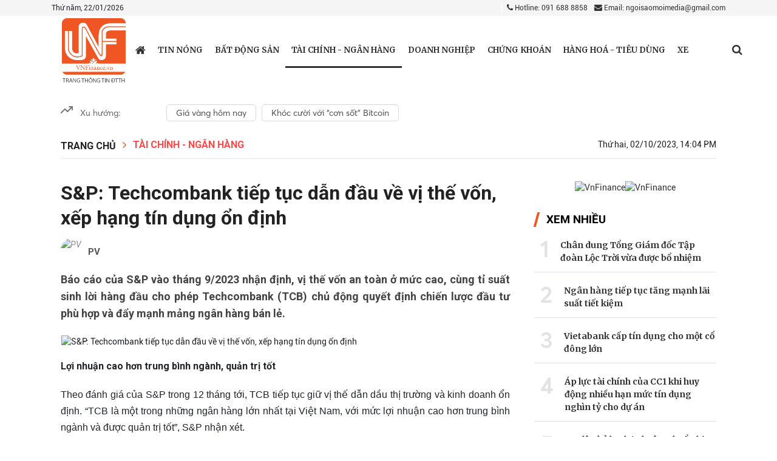

--- FILE ---
content_type: text/html; charset: utf-8;charset=utf-8
request_url: https://vnfinance.vn/sp-techcombank-tiep-tuc-dan-dau-ve-vi-the-von-xep-hang-tin-dung-on-dinh-56837.html
body_size: 20004
content:
<!DOCTYPE html>
<html lang="vi">

<head>
    <meta http-equiv="Content-Type" content="text/html; charset=utf-8" />
    <meta name="viewport" content="width=device-width, initial-scale=1.0, user-scalable=yes" />
    <meta http-equiv="X-UA-Compatible" content="IE=edge" />
    <meta name="format-detection" content="telephone=no">
    <meta name="robots" content="index,follow,noodp" />
    <meta name="Googlebot" content="index,follow" />
    <link rel="shortcut icon" href="/favicon.ico" />
    <link rel="icon" type="image/vnd.microsoft.icon" href="/favicon.ico">
    <link rel="icon" type="image/x-icon" href="/favicon.ico">
    <link rel="icon" href="/favicon.ico" />
    <link rel="apple-touch-icon" href="/favicon.ico">
    <meta name="module" content="news">
    <meta name="action" content="detail">

    <meta http-equiv="content-language" content="vi" />
    <meta property="fb:pages" content="" />

    <meta name="AUTHOR" content="VnFinance" />
    <meta name="COPYRIGHT" content="VnFinance" />

    <meta property="og:type" content="article" /><meta property="og:title" content="S&P: Techcombank tiếp tục dẫn đầu về vị thế vốn, xếp hạng tín dụng ổn định" /><meta property="og:url" content="https://vnfinance.vn/sp-techcombank-tiep-tuc-dan-dau-ve-vi-the-von-xep-hang-tin-dung-on-dinh-56837.html" /><meta property="og:description" content="Báo cáo của S&P vào tháng 9/2023 nhận định, vị thế vốn an toàn ở mức cao, cùng tỉ suất sinh lời hàng đầu cho phép Techcombank (TCB) chủ động quyết định chiến lược đầu tư phù hợp và đẩy mạnh mảng ngân hàng bán lẻ.
" /><meta property="og:image" content="https://t.cmx-cdn.com/vnfinance.vn/files/admin/2023/10/02/tt20231002135420-140446avatar.jpg"/><meta property="og:image:width" content="600" /><meta property="og:image:height" content="315" /><meta property="article:author" content="" /><meta property="article:section" content="News" /><meta property="article:tag" content="xếp hạng tín dụng,TCB,ngân hàng,https://vnfinance.vn/" /><link rel="canonical" href="https://vnfinance.vn/sp-techcombank-tiep-tuc-dan-dau-ve-vi-the-von-xep-hang-tin-dung-on-dinh-56837.html"><script type="application/ld+json">
        {
            "@context" : "https://schema.org",
            "@type" : "Organization",
            "name" : "VnFinance",
            "url" : "https://vnfinance.vn",
            "logo": "https://vnfinance.vn/templates/themes/images/logo.png"
        }
    </script>
    <script type="application/ld+json">
    {
        "@context": "http://schema.org",
        "@type": "NewsArticle",
        "mainEntityOfPage": "https://vnfinance.vn/sp-techcombank-tiep-tuc-dan-dau-ve-vi-the-von-xep-hang-tin-dung-on-dinh-56837.html",
        "headline": "S&P: Techcombank tiếp tục dẫn đầu về vị thế vốn, xếp hạng tín dụng ổn định",
        "datePublished": "2023-10-02T14:04:00+07:00",
        "dateModified": "2023-10-02T14:07:42+07:00",
        "description": "Báo cáo của S&P vào tháng 9/2023 nhận định, vị thế vốn an toàn ở mức cao, cùng tỉ suất sinh lời hàng đầu cho phép Techcombank (TCB) chủ động quyết định chiến lược đầu tư phù hợp và đẩy mạnh mảng ngân hàng bán lẻ.
",
        "author": {
            "@type": "Person",
            "name": "PV"
        },
        "publisher": {
            "@type": "Organization",
            "name": "VnFinance",
            "logo": {
                "@type": "ImageObject",
                "url": "https://vnfinance.vn/templates/themes/images/logo.png",
                "width": 140
            }
        },
        "image": {
            "@type" : "ImageObject",
            "url" : ["https://t.cmx-cdn.com/vnfinance.vn/files/admin/2023/10/02/tt20231002135420-140446avatar.jpg"],
            "height" : 857,
            "width" : 1280
        }
    }
    </script>
<link rel="stylesheet" type="text/css" href="/lib/base/base.dev.css?v=0.5.3" />
    <title>S&P: Techcombank tiếp tục dẫn đầu về vị thế vốn, xếp hạng tín dụng ổn định</title>
    <meta name="description" content="Báo cáo của S&P vào tháng 9/2023 nhận định, vị thế vốn an toàn ở mức cao, cùng tỉ suất sinh lời hàng đầu cho phép Techcombank (TCB) chủ động quyết định chiến lược đầu tư phù hợp và đẩy mạnh mảng ngân hàng bán lẻ.
" />
    <meta name="keywords" content="xếp hạng tín dụng,TCB,ngân hàng,https://vnfinance.vn/" />

    <link rel="preconnect" href="https://fonts.googleapis.com">
    <link rel="preconnect" href="https://fonts.gstatic.com" crossorigin>
    <link href="https://fonts.googleapis.com/css2?family=Merriweather:ital,wght@0,300;0,400;0,700;0,900;1,300;1,400;1,700;1,900&family=Roboto:ital,wght@0,100;0,300;0,400;0,500;0,700;0,900;1,100;1,300;1,400;1,500;1,700;1,900&display=swap" rel="stylesheet">
    <link rel='stylesheet' href='https://vnfinance.vn/templates/themes/css/bootstrap.min.css?v=0.3.1' />
    <link rel='stylesheet' href='https://vnfinance.vn/templates/themes/css/style.css?v=0.3.13' />
    <link rel='stylesheet' href='https://vnfinance.vn/templates/themes/css/style1.css?v=0.3.11' />
    <link rel='stylesheet' href='https://vnfinance.vn/templates/themes/css/responsive.min.css?v=0.3.16' />

    <script type="text/javascript" src="https://vnfinance.vn/templates/themes/js/jquery-latest.js?v=0.3.1"></script>

    <link rel='stylesheet' href='https://vnfinance.vn/templates/themes/css/font-awesome.min.css?v=0.3.1' />
    <link href="https://fonts.googleapis.com/css2?family=Noto+Serif:wght@700&display=swap" rel="stylesheet">
        <!-- Global site tag (gtag.js) - Google Analytics -->
<script async src="https://www.googletagmanager.com/gtag/js?id=UA-103571987-1"></script>
<script>
  window.dataLayer = window.dataLayer || [];
  function gtag(){dataLayer.push(arguments);}
  gtag('js', new Date());

  gtag('config', 'UA-103571987-1');
</script>


<!-- Global site tag (gtag.js) - Google Analytics -->
<script async src="https://www.googletagmanager.com/gtag/js?id=G-99NH5RS21J"></script>
<script>
  window.dataLayer = window.dataLayer || [];
  function gtag(){dataLayer.push(arguments);}
  gtag('js', new Date());

  gtag('config', 'G-99NH5RS21J');
</script>
</head>
<style type="text/css">
    .main-breadcrumb ul.menu_bread-tp li, .main-breadcrumb ul.menu_bread-tp span {
        display: none;
    }

    .main-breadcrumb ul.menu_bread-tp li.first-breadcrumb, .main-breadcrumb ul.menu_bread-tp li.active {
        display: block;
    }
    .main-breadcrumb ul.menu_bread-tp span:nth-child(2) {
        display: block;
    }
    .adv:empty {
        display: none;
    }
    .detail-content {
        position: relative;
    }
    .w-100.paging .step-list {
        text-align: center;
    }
    .w-100.paging .page {
        padding: 5px 7px;
        background: #18136f;
        margin: 5px;
        border-radius: 50%;
        color: #fff;
        text-align: center;
    }
    .w-100.paging .page.active {
        background: #ff4848;
    }
    .w-100.paging .page i {
        font-size: 14px !important;
    }
</style>
<body>
    <div class="wrapper">
        <style type="text/css">
    .top-header-right ul.social-networks li:first-child {
        width: 18px;
    }
    .adv {
        max-width: 1080px;
        margin: auto;
    }
    
    .dropdown:hover>.dropdown-menu {
        display: block;
    }
    
    .dropdown>.dropdown-toggle:active {
        /*Without this, clicking will make it sticky*/
        pointer-events: none;
    }
    
    .dropdown-menu {
        margin: 0.120rem -51px 0;
        z-index: 6;
        -webkit-box-shadow: 3px 3px 10px 5px #A3A3A3;
        box-shadow: 3px 3px 10px 5px #A3A3A3;
    }
    
    #dropdownMenuButton {
        display: flex;
    }
    
    @media (min-width: 1400px) {
        .container,
        .container-lg,
        .container-md,
        .container-sm,
        .container-xl,
        .container-xxl {
            max-width: 1115px !important;
        }
    }
    
    .container>p {
        margin-bottom: 0;
    }
</style>
    <header style="position: relative">
            <div class="top-header">
                <div class="container">
                    <div class="top-header-left">
                        Thứ năm, 22/01/2026                    </div>
                    <div class="top-header-right">
                        <div class="contact">
                            <a href="tel:0916888858" class=" mr-2"><i class="fa fa-phone"></i> Hotline: 091 688 8858</a>
                            <a href="mailto:ngoisaomoimedia@gmail.com" title="Contact email"><i class="fa fa-envelope"></i> Email: ngoisaomoimedia@gmail.com</a>
                        </div>
                    </div>
                </div>
            </div>
        <div class="bottom-header">
            <div class="container">
                <div class="main-menu">
                    <button type="button" id="sidebarCollapse" class="btn btn-info">
                        <i class="fa fa-bars" aria-hidden="true"></i>
                    </button>
                    <div class="logo" style="z-index: 1;">
                        <a href="/" title="VnFinance" class="thumb home-logo home-logo-r">
                            <span class="logo-tet">
                                <img src="https://vnfinance.vn/templates/themes/images/logo.png?v=1" style="width: 105px;" alt="VnFinance">
                            </span>
                        </a>
                    </div>
                                        <ul class="menu-cate">
                        <li class="menu-cate-1  ">
                            <a href="/" title="https://vnfinance.vn" class="home-link" style="font-size: 19px; ">
                                <i class="fa fa-home"></i>
                            </a>

                        </li>
                                                <li class="menu-cate-1 ">
                                <a href="https://vnfinance.vn/thoi-su/" title="Tin nóng" class="">
                                    Tin nóng                                </a>
                                                    </li>
                                                <li class="menu-cate-1 ">
                                <a href="https://vnfinance.vn/bat-dong-san/" title="Bất động sản" class="">
                                    Bất động sản                                </a>
                                                    </li>
                                                <li class="menu-cate-1 active-menu">
                                <a href="https://vnfinance.vn/tai-chinh-ngan-hang/" title="Tài chính - Ngân hàng" class="">
                                    Tài chính - Ngân hàng                                </a>
                                                    </li>
                                                <li class="menu-cate-1 ">
                                <a href="https://vnfinance.vn/doanh-nghiep-247/" title="Doanh nghiệp" class="">
                                    Doanh nghiệp                                </a>
                                                    </li>
                                                <li class="menu-cate-1 ">
                                <a href="https://vnfinance.vn/chung-khoan/" title="Chứng khoán" class="">
                                    Chứng khoán                                </a>
                                                    </li>
                                                <li class="menu-cate-1 ">
                                <a href="https://vnfinance.vn/tieu-dung/" title="Hàng hoá - Tiêu dùng" class="">
                                    Hàng hoá - Tiêu dùng                                </a>
                                                    </li>
                                                <li class="menu-cate-1 ">
                                <a href="https://vnfinance.vn/xe-va-cong-nghe/" title="Xe và Công nghệ" class="">
                                    Xe                                </a>
                                                    </li>
                                            </ul>
                    <div class="menu-action">

                        <div class="menu-search">
                            <a href="javascript://" class="menu-search_btn" data-status="false"> <i class="fa fa-search" aria-hidden="true"></i></a>
                            <form class="search-bar" action="/?mod=archive&amp;act=search" method="GET" style="border: 1px solid rgb(196 196 196);">
                                <input type="hidden" name="mod" value="archive">
                                <input type="hidden" name="act" value="search">
                                <input type="text" name="search" placeholder="Tìm kiếm">
                                <button class="" style="outline-style:none;">
                                    <i class="fa fa-search" aria-hidden="true"></i>
                                </button>
                            </form>
                        </div>
                    </div>
                    <div class="overlay"></div>
                </div>
                <nav id="sidebar">


                    <ul class="list-unstyled components ">
                        <div class="logonav">
                            <a href="/">
                                <img src="https://vnfinance.vn/templates/themes/images/logo.png" style="width: 60px;">
                            </a>
                            <div class="iclose_nav">
                                <i class="fa fa-times"></i>
                            </div>
                        </div>
                        
                            <li class="menu-mobile">
                                <a href="https://vnfinance.vn/thoi-su/" title="Tin nóng" style="display: inline-block !important;" class="d-flex justify-content-between">
                                    Tin nóng                                </a>
                                                                                            </li>
                        
                            <li class="menu-mobile">
                                <a href="https://vnfinance.vn/bat-dong-san/" title="Bất động sản" style="display: inline-block !important;" class="d-flex justify-content-between">
                                    Bất động sản                                </a>
                                                                                            </li>
                        
                            <li class="menu-mobile">
                                <a href="https://vnfinance.vn/tai-chinh-ngan-hang/" title="Tài chính - Ngân hàng" style="display: inline-block !important;" class="d-flex justify-content-between">
                                    Tài chính - Ngân hàng                                </a>
                                                                                            </li>
                        
                            <li class="menu-mobile">
                                <a href="https://vnfinance.vn/doanh-nghiep-247/" title="Doanh nghiệp" style="display: inline-block !important;" class="d-flex justify-content-between">
                                    Doanh nghiệp                                </a>
                                                                                            </li>
                        
                            <li class="menu-mobile">
                                <a href="https://vnfinance.vn/chung-khoan/" title="Chứng khoán" style="display: inline-block !important;" class="d-flex justify-content-between">
                                    Chứng khoán                                </a>
                                                                                            </li>
                        
                            <li class="menu-mobile">
                                <a href="https://vnfinance.vn/tieu-dung/" title="Hàng hoá - Tiêu dùng" style="display: inline-block !important;" class="d-flex justify-content-between">
                                    Hàng hoá - Tiêu dùng                                </a>
                                                                                            </li>
                        
                            <li class="menu-mobile">
                                <a href="https://vnfinance.vn/xe-va-cong-nghe/" title="Xe và Công nghệ" style="display: inline-block !important;" class="d-flex justify-content-between">
                                    Xe                                </a>
                                                                                            </li>
                                            </ul>
                </nav>
            </div>
        </div>
    </header>
    <div class="box_adv">
        <div class="adv-body">
                    </div>
    </div>

<style>
    .login_logout{display: flex;justify-content: space-between;}
    img.icon-weather {
        width: 20px;
        filter: contrast(0.5);
    }
    
    .he-left .back-home {
        display: flex;
        cursor: pointer;
        background-color: #202e6f;
        /*background-color:#4f3b9e ;*/
        width: 50px;
        height: 100%;
        align-items: center;
        justify-content: center;
    }
    
    .he-left .menu-em {
        cursor: pointer;
        height: 100%;
        display: block;
        width: 80px;
        padding-top: 7px;
        color: #fff;
    }
    
    .he-left .menu-em>* {
        width: 100%;
        display: block;
        text-align: center;
    }
    
    .he-left .back-home img {
        filter: invert(1);
        width: 20px;
    }
    
    .header-emagazine {
        justify-content: space-between !important;
        width: 100%;
        height: 50px;
        background-color: #202e6f;
        position: fixed;
        top: 0;
        left: 0;
        display: flex;
        padding: 0px 10px;
        z-index: 9999;
        transition: all 0.3s ease;
    }
    .header-emagazine.scroll-he {
        height: 60px;
    }
    .he-left {
        justify-content: start;
        display: flex;
        align-items: center;
    }
    .he-center {
        display: flex;
        justify-content: center;
        align-items: center;
        width: 150px;
    }
    .back-home {
        width: 50%;
    }
    .he-right {
        display: flex;
        justify-content: flex-end;
        align-items: center;
        min-width: 26px;
    }
    .hec-logo a {
        font-size: 29px;
        color: #fff;
        font-weight: 600;
        font-family: NotoSerif !important;
    }
</style>

<script type="text/javascript" src="/lib/comment/jquery.cookie.min.js"></script>
<style>
    @media only screen and (max-width: 767px) {
        .dropdown {
            position: relative;
            border-top: 1px solid black;
            padding: 10px;
        }
        .name-user {
            color: black !important;
        }
        .login_face {
            background-color: black !important;
            width: 100%;
            font-size: 20px;
            padding: 5px 0px;
        }
        .dropdown-menu {
            left: 50px;
        }
    }
</style>        <style type="text/css">
.box_mucluc {
    margin-top: 20px;
}

ul.phuluc_incontetn {
    border: 1px solid red;
    padding: 10px;
}
ul.phuluc_incontetn li a {
    display: block;
    padding: 0 !important;
    background: unset;
}
    .channeldetail {
        margin-bottom: 20px;
        display: block;
    }
    
    .suport_err {
        position: absolute;
        opacity: 0;
        top: 0;
        border-radius: 4px;
        background-color: #000;
        z-index: 998;
    }
    
    .suport_err button {
        cursor: pointer;
        display: inline-block;
        padding: 10px 14px;
        text-align: center;
        background-color: transparent;
        border: 0;
        outline: none;
        font-size: 14px;
        font-weight: normal;
        line-height: normal;
        color: #fff;
        position: relative;
    }
    
    .suport_err button a {
        color: #fff;
    }
    
    .suport_err button:first-child::after {
        content: '';
        position: absolute;
        bottom: 10px;
        top: 10px;
        right: 0;
        display: block;
        border-right: 1px solid #7a7a7a;
    }
    
    .suport_err::after {
        content: '';
        display: inline-block;
        position: absolute;
        width: 10px;
        height: 10px;
        left: 65px;
        -webkit-transform: rotate(45deg);
        transform: rotate(45deg);
        bottom: -5px;
        background-color: #000;
    }
    
    span.live_style:before {
        content: "";
        width: 10px;
        height: 10px;
        background: red;
        display: block;
        position: absolute;
        top: 50%;
        border-radius: 50%;
        left: 0;
        bottom: 50%;
        margin: auto;
    }
    
    span.live_style {
        padding-left: 20px;
        display: inline-block;
        position: relative;
        color: red;
    }
    .content>p, .content>figure, .content>p>*{
        font-family: 'Arial', sans-serif;
    }
    .link-source-wrapper{
        zoom: 0.9!important;
    }
    .link-source-name span{
        color: #000;
    }
    .link-source-wrapper .link-source-detail, .link-source-wrapper .link-source-detail *, .link-source-wrapper .link-source-name, .link-source-wrapper .link-source-name *{
        font-size: 14px;
        line-height: 1.55;
    }
</style>
<section class="content-page">
    <div class="main-content-page main-content-page-detail">
        <div class="container">
            <div class="chennal-populer" id="channelmode">
    <div class="" style="width: 165px;">
        <svg width="20" height="20" viewBox="0 0 20 20" fill="none" xmlns="http://www.w3.org/2000/svg">
            <g clip-path="url(#clip0)">
            <path d="M19.1666 5L11.25 12.9167L7.08331 8.75L0.833313 15" stroke="#757575" stroke-width="2" stroke-linecap="round" stroke-linejoin="round"/>
            <path d="M14.1666 5H19.1666V10" stroke="#757575" stroke-width="2" stroke-linecap="round" stroke-linejoin="round"/>
            </g>
            <defs>
            <clipPath id="clip0">
            <rect width="20" height="20" fill="white"/>
            </clipPath>
            </defs>
        </svg>
        <span>
            Xu hướng:
        </span>
    </div>
    <div class="swiper-container swiper-containerpc" style="flex: 1">
        <div class="swiper-wrapper">
                            <div class="swiper-slide">
                    <h4>
                        <a href="https://vnfinance.vn/event/gia-vang-hom-nay-39.html">
                            Giá vàng hôm nay                        </a>
                    </h4>
                </div>
                            <div class="swiper-slide">
                    <h4>
                        <a href="https://vnfinance.vn/event/khoc-cuoi-voi-con-sot-bitcoin-42.html">
                            Khóc cười với “cơn sốt” Bitcoin                        </a>
                    </h4>
                </div>
                    </div>
    </div>
</div>

<div class="chennal-populer chennal-populer_mb" id="channelmode">
    <div class="" style="width: 155px;">
        <svg width="20" height="20" viewBox="0 0 20 20" fill="none" xmlns="http://www.w3.org/2000/svg">
            <g clip-path="url(#clip0)">
            <path d="M19.1666 5L11.25 12.9167L7.08331 8.75L0.833313 15" stroke="#757575" stroke-width="2" stroke-linecap="round" stroke-linejoin="round"/>
            <path d="M14.1666 5H19.1666V10" stroke="#757575" stroke-width="2" stroke-linecap="round" stroke-linejoin="round"/>
            </g>
            <defs>
            <clipPath id="clip0">
            <rect width="20" height="20" fill="white"/>
            </clipPath>
            </defs>
        </svg>
    </div>
    <div class="swiper-container swiper-containermb">
        <div class="swiper-wrapper">
                            <div class="swiper-slide">
                    <h4>
                        <a href="https://vnfinance.vn/event/gia-vang-hom-nay-39.html">
                            Giá vàng hôm nay                        </a>
                    </h4>
                </div>
                            <div class="swiper-slide">
                    <h4>
                        <a href="https://vnfinance.vn/event/khoc-cuoi-voi-con-sot-bitcoin-42.html">
                            Khóc cười với “cơn sốt” Bitcoin                        </a>
                    </h4>
                </div>
                    </div>
    </div>
</div>
<style>
    #channelmode .swiper-slide {
        display: -webkit-box;
        display: -ms-flexbox;
        display: -webkit-flex;
        display: flex;
        -webkit-box-pack: center;
        -ms-flex-pack: center;
        -webkit-justify-content: center;
        justify-content: center;
        -webkit-box-align: center;
        -ms-flex-align: center;
        align-items: center;
        width: auto !important;
    }
    #channelmode.chennal-populer .swiper-slide a{
        display: block;
        margin-left: 9px;
        font-family: Averta;
        font-style: normal;
        font-weight: normal;
        font-size: 14px;
        line-height: 22px;
        display: flex;
        align-items: center;
        color: #4F4F4F;
        text-align: center;
        border-radius: 5px;
        border: 1px solid #4f4f4f36;
        padding: 2px 15px;
        border-color : #4f4f4f36;
        border-width:1px;
        border-style:solid;
    }
    .chennal-populer {
        margin-bottom: 15px;
        display: flex;

    }
    .chennal-populer > ul{display : flex;}
    .chennal-populer>div{
        display: flex;
    }
    .chennal-populer>div span{
        margin-left: 12px;
        font-family: Averta;
        font-style: normal;
        font-weight: normal;
        font-size: 14px;
        line-height: 160%;
        display: flex;
        align-items: center;
        font-feature-settings: 'pnum' on, 'lnum' on;

        color: #666666;
    }
    .chennal-populer>ul{
        display: contents;
    }
    .chennal-populer>ul a{
        display: block;
        margin-left: 9px;
        font-family: Averta;
        font-style: normal;
        font-weight: normal;
        font-size: 14px;
        line-height: 22px;
        display: flex;
        align-items: center;
        color: #4F4F4F;
        text-align: center;
        border-radius: 5px;
        border: 1px solid #4f4f4f36;
        padding: 2px 15px;
        border-color : #4f4f4f36;
        border-width:1px;
        border-style:solid;
    }
</style>            
            <div class="detail-header">
                                    <div class="main-breadcrumb">
                        <ul class="menu_bread-tp">
                            <li class="first-breadcrumb">
                                <a href="/">Trang chủ</a>
                            </li>
                            <span>
                                <i class="fa fa-angle-right"></i>
                            </span>
                                                        <li class="active ">

                                <a href="https://vnfinance.vn/tai-chinh-ngan-hang/" title="Tài chính - Ngân hàng">Tài chính - Ngân hàng</a>

                            </li>
                                                    </ul>
                    </div>
                                <div class="detail-header-right">
                    <span class="timer">
                        Thứ hai, 02/10/2023, 14:04 PM                        </span>
                </div>
                
            </div>
            <div class="detail-body">
                                <div class="detail-body-left">
                    <div class="detail-content">
                                                <!-- <style>
                            .ico-google-new {
                                height: 20px;
                                line-height: 20px;
                                background: url('https://vnfinance.vn/templates/themes/img/ico-google-new.png') right center no-repeat;
                                padding-right: 82px;
                                position: relative;
                                font-size: 13px;
                                background-size: 80px;
                                color: #f26522;
                            }
                            @media screen and (max-width: 768px){
                                .ico-google-new{
                                    margin-top: 10px;
                                    padding-left: 0;
                                    display: block
                                }
                            }
                        </style>
                        <div style="margin-bottom: 10px; text-align: right">
                            <a class="ico-google-new" target="_blank" href="https://news.google.com/publications/CAAqBwgKMPudugswiLnRAw?hl=vi&gl=VN&ceid=VN%3Avi">
                                Theo dõi VN Finance trên
                            </a>
                        </div> -->
                        <h1 class="main-title main-title-super detail-title" id="editNews_56837">
                                                        S&P: Techcombank tiếp tục dẫn đầu về vị thế vốn, xếp hạng tín dụng ổn định                        </h1>

                                                    <p class="content-author">
                                <span class="avata_detai">
                                    <img src="https://t.cmx-cdn.com/vnfinance.vn/files/upload/admin/07192020/eb59eca8-780e-466b-ac73-a7e598647c2c.jpeg" width="29" height="29" alt="PV"/>
                                </span>
                                <b>PV</b>
                            </p>
                        
                        <p class="main-intro detail-intro" style="display: block !important;">
                            Báo cáo của S&P vào tháng 9/2023 nhận định, vị thế vốn an toàn ở mức cao, cùng tỉ suất sinh lời hàng đầu cho phép Techcombank (TCB) chủ động quyết định chiến lược đầu tư phù hợp và đẩy mạnh mảng ngân hàng bán lẻ.
                        </p>
                        
                        <div class="content content-img-tp" id="content_detail">
                            <table class="MASTERCMS_TPL_TABLE" style="width: 100%;">  <tbody>  <tr>  <td>  <figure class="expNoEdit"><img src="https://t.cmx-cdn.com/vnfinance.vn/files/admin/2023/10/02/tc120231002134905-1404472.png" alt="S&amp;P: Techcombank tiếp tục dẫn đầu về vị thế vốn, xếp hạng tín dụng ổn định" width="" height="" /></figure>  </td>  </tr>  </tbody>  </table>  <h2 style="text-align: justify;"><strong>Lợi nhuận cao hơn trung bình ngành, quản trị tốt</strong></h2>  <p style="text-align: justify;">Theo đánh giá của S&amp;P trong 12 tháng tới, TCB tiếp tục giữ vị thế dẫn dầu thị trường và kinh doanh ổn định. “TCB là một trong những ngân hàng lớn nhất tại Việt Nam, với mức lợi nhuận cao hơn trung bình ngành và được quản trị tốt”, S&amp;P nhận xét.</p>  <p style="text-align: justify;">Việc đẩy mạnh đa dạng hóa, số hóa các sản phẩm và dịch vụ tài chính giúp TCB được hưởng lợi và nới rộng lợi thế cạnh tranh với đối thủ. Lực kéo chính trong hành trình số hóa của ngân hàng này là “phân phối sản phẩm đa kênh, tăng cường nâng cấp quan hệ với khách hàng, cũng như cải thiện sản phẩm và quy trình thiết kế theo hướng cá nhân hóa”, S&amp;P ghi nhận.</p>  <p style="text-align: justify;">Theo đánh giá của S&amp;P, chiến lược đẩy mạnh mảng Ngân hàng bán lẻ và Doanh nghiệp vừa &amp; nhỏ (SME) với các sản phẩm cho vay mua nhà, cho vay SME, thẻ tín dụng và cho vay mua ô tô… giúp TCB quản trị, đa dạng hóa được rủi ro.</p>  <p style="text-align: justify;">Mức độ đa dạng hóa của TCB còn được thể hiện qua độ phủ rộng của mạng lưới, với 300 chi nhánh và điểm giao dịch, cùng với hơn 1.000 cây ATM. Tính đến 30/06/2023, tín dụng cá nhân chiếm tới 41% dư nợ cho vay của TCB.</p>  <p style="text-align: justify;">“Chúng tôi dự đoán thu nhập ngoài lãi, bao gồm thu từ phí, của Ngân hàng sẽ tiếp tục đóng góp khoảng ¼ tổng thu nhập hoạt động. Tỉ lệ này cao hơn đáng kể so với các ngân hàng khác. TCB đóng vai trò quan trọng trong thị trường nợ, thẻ tín dụng, thanh toán và tiền mặt và bancassurance tại Việt Nam, qua đó tạo nguồn thu đáng kể từ phí”, S&amp;P cho hay.</p>  <h3 style="text-align: justify;"><strong>Tỉ lệ an toàn vốn ở mức đứng đầu ngành</strong></h3>  <p style="text-align: justify;">Về tăng trưởng tín dụng, TCB được kỳ vọng duy trì mức tăng trưởng tín dụng cao hơn mức tăng toàn ngành (10-13%), nhờ vào vị thế vốn an toàn và vị thế thuận lợi để đón đầu các cơ hội tăng trưởng tại Việt Nam.</p>  <p style="text-align: justify;">Trong khi hầu hết các Ngân hàng TMCP Nhà nước đối mặt với tình trạng tỷ lệ an toàn vốn thấp, các ngân hàng tư nhân bao gồm<a href="https://vnfinance.vn/6-dai-dien-nganh-ngan-hang-nam-trong-top-10-doanh-nghiep-loi-nhuan-tot-nhat-viet-nam-2023-56295.html" target="_blank" rel="noopener"> Techcombank </a> đã tăng tốc phát triển, giành thị phần trong nhiều năm qua. Vị thế vốn của TCB đã góp phần cho phép ngân hàng chủ động quyết định chiến lược đầu tư, và đẩy mạnh mảng ngân hàng bán lẻ. Ngân hàng duy trì được vị thế vốn rất an toàn, đồng thời đạt tỉ suất sinh lời hàng đầu. Tỉ lệ an toàn vốn của TCB ở mức 15.1% vào cuối tháng 6/2023, so với tỉ lệ được quy định là 8%. TCB sở hữu tỉ lệ an toàn vốn ở mức đứng đầu Việt Nam.</p>  <p style="text-align: justify;">Việc tập trung vào tệp khách hàng thu nhập cao, rất cao giúp TCB vừa quản lý được rủi ro, vừa đạt được mức sinh lời cao hơn các ngân hàng khác. Bởi đây là nhóm có tài chính vững mạnh, nhiều nguồn thu, do đó, có thể chống chọi tốt hơn và ít bị ảnh hưởng nhất, khi thị trường bất động sản (BĐS) phát triển chậm lại.</p>  <p style="text-align: justify;">Theo S&amp;P, TCB có tỉ lệ thu nhập lõi/tài sản trung bình ở mức 3.2% trong 4 năm gần nhất, so với mức chỉ 1% của các ngân hàng khác. TCB là ngân hàng có khả năng sinh lời đứng thứ 4 Việt Nam, giúp TCB có thể tự duy trì tăng trưởng tài sản mà không cần phát hành thêm vốn.</p>  <table class="MASTERCMS_TPL_TABLE" style="width: 100%;">  <tbody>  <tr>  <td>  <figure class="expNoEdit"><img src="https://t.cmx-cdn.com/vnfinance.vn/files/admin/2023/10/02/tc20231002134903-1404473.png" alt="S&amp;P: Techcombank tiếp tục dẫn đầu về vị thế vốn, xếp hạng tín dụng ổn định" width="" height="" /></figure>  </td>  </tr>  </tbody>  </table>  <h3 style="text-align: justify;"><strong>Mảng bán lẻ và SME giúp phân tán rủi ro</strong></h3>  <p style="text-align: justify;">Trong bối cảnh nợ xấu các <a href="https://vnfinance.vn/ngan-hang-om-nhieu-trai-phieu-doanh-nghiep-nhat-vua-thu-them-100-ty-dong-tu-trai-phieu-56836.html" target="_blank" rel="noopener">ngân hàng</a> tăng mạnh, có những ngân hàng chịu mức tăng lên đến 4-5%, S&amp;P dự báo tỉ lệ nợ xấu của TCB có thể được kiểm soát trong vòng 12-18 tháng tới. Các chính sách hỗ trợ của Chính phủ như cắt giảm lãi suất, các gói tín dụng hỗ trợ và ổn định thị trường trái phiếu sẽ giảm bớt rủi ro và tác động đối với ngành ngân hàng, và thị trường nói chung.</p>  <p style="text-align: justify;">Rủi ro chính là năm 2023 kinh tế hồi phục chậm hơn so với kỳ vọng, bởi yếu tố nội địa hoặc toàn cầu, như lãi suất tăng cao, thanh khoản thấp, khủng hoảng niềm tin đối với nền kinh tế hoặc sức hồi phục yếu ở thị trường BĐS.</p>  <p style="text-align: justify;">Theo S&amp;P, việc TCB tập trung vào mảng bán lẻ và SME sẽ giúp đa dạng hóa và phân tán rủi ro cho ngân hàng, thay vì tập trung vào một số lượng ít các doanh nghiệp lớn.</p>  <p style="text-align: justify;">TCB sẽ duy trì khả năng huy động từ nhiều nguồn khác nhau trong vòng 12-18 tháng tới. Ngân hàng sẽ tiếp tục tận dụng tệp khách hàng thu nhập cao và rất cao, tăng cường triển khai các kênh số hóa và cải thiện dịch vụ khách hàng để duy trì thị phần tiền gửi.</p>  <p style="text-align: justify;">Tỉ lệ CASA (tiền gửi không kỳ hạn) của TCB đạt mức 35% trên tổng tiền gửi vào cuối tháng 6/2023. Tỉ lệ này cao hơn so với trung bình ngành, vốn chỉ ở mức 19%. Khách hàng cá nhân đóng góp 70% tổng tiền gửi của TCB, SME và doanh nghiệp lớn đóng góp phần còn lại tại thời điểm cuối tháng 6/2023.</p>                        </div>
                        
                        <div id="tab_barscroll"></div>

                        
                    </div>

                                        <div class="list-news-relationsip" style="width: 100%; margin: 30px 0;padding-left: 22px; ">
                        <ul>

                                                        <li>
                                <h3>

                                    <a href="https://vnfinance.vn/6-dai-dien-nganh-ngan-hang-nam-trong-top-10-doanh-nghiep-loi-nhuan-tot-nhat-viet-nam-2023-56295.html" title="6 đại diện ngành ngân hàng nằm trong top 10 doanh nghiệp lợi nhuận tốt nhất Việt Nam 2023"><i
                                            class="fa fa-angle-double-right"></i> 6 đại diện ngành ngân hàng nằm trong top 10 doanh nghiệp lợi nhuận tốt nhất Việt Nam 2023</a>
                                </h3>
                            </li>
                                                        <li>
                                <h3>

                                    <a href="https://vnfinance.vn/techcombank-gioi-thieu-apple-pay-phuong-thuc-thanh-toan-an-toan-bao-mat-va-rieng-tu-hon-55463.html" title="Techcombank giới thiệu Apple Pay: Phương thức thanh toán an toàn, bảo mật và riêng tư hơn"><i
                                            class="fa fa-angle-double-right"></i> Techcombank giới thiệu Apple Pay: Phương thức thanh toán an toàn, bảo mật và riêng tư hơn</a>
                                </h3>
                            </li>
                                                        <li>
                                <h3>

                                    <a href="https://vnfinance.vn/nen-tang-cong-nghe-so-vuot-troi-mo-ra-nhieu-co-hoi-55091.html" title="Nền tảng công nghệ số vượt trội mở ra nhiều cơ hội"><i
                                            class="fa fa-angle-double-right"></i> Nền tảng công nghệ số vượt trội mở ra nhiều cơ hội</a>
                                </h3>
                            </li>
                            
                        </ul>
                    </div>
                                        
                    

                    <div class="detail-action" style="margin-bottom: 18px;">
                        <div class="share-social">
                            <ul class="social-list">
                                <li class="social-list-fb">
                                    <a href="https://www.facebook.com/sharer/sharer.php?u=https://vnfinance.vn/sp-techcombank-tiep-tuc-dan-dau-ve-vi-the-von-xep-hang-tin-dung-on-dinh-56837.html" class="share-fb" rel="nofollow" target="_blank">
                                        <span class="icon-share-fb"><i class="fa fa-facebook"
                                                aria-hidden="true"></i></span>
                                        <span class="text-share-fb">Chia sẻ Facebook</span>
                                    </a>
                                </li>
                                <li style=" height: 36px; background: #1877f2; line-height: 32px;padding: 3px 0 0 0;">
                                                                            <iframe class="lazyload" data-src="https://www.facebook.com/plugins/like.php?href=https%3A%2F%2Fvnfinance.vn%2Fsp-techcombank-tiep-tuc-dan-dau-ve-vi-the-von-xep-hang-tin-dung-on-dinh-56837.html&width=80&layout=button_count&action=like&size=large&share=false&height=32" width="100" height="36" style="border:none;overflow:hidden" scrolling="no"
                                        frameborder="0" allowTransparency="true" allow="encrypted-media"></iframe>
                                                                    </li>
                                <li class="social-list-twitter">
                                    <a href="https://twitter.com/share?original_referer=https://vnfinance.vn/sp-techcombank-tiep-tuc-dan-dau-ve-vi-the-von-xep-hang-tin-dung-on-dinh-56837.html" class="share-twitter" rel="nofollow" target="_blank"><i class="fa fa-twitter"
                                            aria-hidden="true"></i></a>
                                </li>
                                <li>
                                    <a href="#" data-toggle="modal" class="share-zalo zalo-share-button" data-href="https://vnfinance.vn/sp-techcombank-tiep-tuc-dan-dau-ve-vi-the-von-xep-hang-tin-dung-on-dinh-56837.html" data-oaid="579745863508352884" rel="nofollow">

                                        <img src="https://vnfinance.vn/templates/themes/images/zaloo.png" alt="Share Zalo">
                                    </a>
                                </li>
                                <li class="toolTipCopy" title="copy" style="width: 36px;height: 36px;cursor: pointer;line-height: 37px;text-align: center;background: #18136f;color: #fff;" onclick="copyUrlDetail(null,'myTooltip2');" onmouseout="outFunc('myTooltip2')">
                                    <i class="fa fa-link" aria-hidden="true"></i>
                                    <span class="tooltiptext" id="myTooltip2">Click để copy</span>
                                </li>

                            </ul>
                        </div>
                    </div>
                    <div class="fb-comments" style="display: flex; width: 100%;" data-href="https://vnfinance.vn/sp-techcombank-tiep-tuc-dan-dau-ve-vi-the-von-xep-hang-tin-dung-on-dinh-56837.html" data-numposts="5" data-width="100%"></div>
                                            <div class="detail-tag">
                            <ul class="tag-list d-flex flex-wrap">
                                <span class="tag-title"><i class="fa fa-tags" aria-hidden="true"></i> </span>
                                <li><a href="https://vnfinance.vn/tag/techcombank">Techcombank</a></li> <li><a href="https://vnfinance.vn/tag/xep-hang-tin-dung">xếp hạng tín dụng</a></li> <li><a href="https://vnfinance.vn/tag/tcb">tcb</a></li> <li><a href="https://vnfinance.vn/tag/ngan-hang-2">Ngân hang</a></li> <li><a href="https://vnfinance.vn/tag/httpsvnfinancevn">https://vnfinance.vn/</a></li>                            </ul>
                        </div>
                                                                                        <div class="bottom-info clearfix">
                            <div class="link-source-wrapper is-web clearfix">
                                <a class="link-source-name" title="" onmouseover="handlHoverSource(this)" onmouseout="handlOutSource(this)" href="javascript://" rel="nofollow">
                                    <span class="link-source-text-name">Theo Petrotimes                                        <svg width="14" height="14" viewBox="0 0 14 14" fill="none"
                                            xmlns="http://www.w3.org/2000/svg">
                                            <path fill-rule="evenodd" clip-rule="evenodd"
                                                d="M2.91675 4.08334C2.76204 4.08334 2.61367 4.1448 2.50427 4.25419C2.39487 4.36359 2.33341 4.51196 2.33341 4.66667V11.0833C2.33341 11.238 2.39487 11.3864 2.50427 11.4958C2.61367 11.6052 2.76204 11.6667 2.91675 11.6667H9.33342C9.48812 11.6667 9.6365 11.6052 9.74589 11.4958C9.85529 11.3864 9.91675 11.238 9.91675 11.0833V7.58334C9.91675 7.26117 10.1779 7.00001 10.5001 7.00001C10.8222 7.00001 11.0834 7.26117 11.0834 7.58334V11.0833C11.0834 11.5475 10.899 11.9926 10.5709 12.3208C10.2427 12.649 9.79754 12.8333 9.33342 12.8333H2.91675C2.45262 12.8333 2.0075 12.649 1.67931 12.3208C1.35112 11.9926 1.16675 11.5475 1.16675 11.0833V4.66667C1.16675 4.20254 1.35112 3.75742 1.67931 3.42923C2.0075 3.10105 2.45262 2.91667 2.91675 2.91667H6.41675C6.73891 2.91667 7.00008 3.17784 7.00008 3.50001C7.00008 3.82217 6.73891 4.08334 6.41675 4.08334H2.91675Z"
                                                fill="#888888"></path>
                                            <path fill-rule="evenodd" clip-rule="evenodd"
                                                d="M8.16675 1.75001C8.16675 1.42784 8.42792 1.16667 8.75008 1.16667H12.2501C12.5722 1.16667 12.8334 1.42784 12.8334 1.75001V5.25001C12.8334 5.57217 12.5722 5.83334 12.2501 5.83334C11.9279 5.83334 11.6667 5.57217 11.6667 5.25001V2.33334H8.75008C8.42792 2.33334 8.16675 2.07217 8.16675 1.75001Z"
                                                fill="#888888"></path>
                                            <path fill-rule="evenodd" clip-rule="evenodd"
                                                d="M12.6626 1.33753C12.8904 1.56533 12.8904 1.93468 12.6626 2.16248L8.24589 6.57915C8.01809 6.80696 7.64874 6.80696 7.42094 6.57915C7.19313 6.35135 7.19313 5.982 7.42094 5.75419L11.8376 1.33753C12.0654 1.10972 12.4348 1.10972 12.6626 1.33753Z"
                                                fill="#888888"></path>
                                        </svg>
                                    </span>
                                </a>
                                <div class="link-source-detail" onmouseover="handlHoverSource(this)" onmouseout="handlOutSource(this)">
                                    <span class="link-source-detail-title">Link bài
                                        gốc</span>
                                    <span class="btn-copy-link-source" onclick="copyUrlSourceLink('https://kinhtexaydung.petrotimes.vn/sp-techcombank-tiep-tuc-dan-dau-ve-vi-the-von-xep-hang-tin-dung-on-dinh-695630.html')">
                                        <svg width="10" height="10" viewBox="0 0 10 10" fill="none"
                                            xmlns="http://www.w3.org/2000/svg">
                                            <path fill-rule="evenodd" clip-rule="evenodd"
                                                d="M2.5 2.08333C2.38949 2.08333 2.28351 2.12723 2.20537 2.20537C2.12723 2.28351 2.08333 2.38949 2.08333 2.5V8.33333C2.08333 8.44384 2.12723 8.54982 2.20537 8.62796C2.28351 8.7061 2.38949 8.75 2.5 8.75H7.5C7.61051 8.75 7.71649 8.7061 7.79463 8.62796C7.87277 8.54982 7.91667 8.44384 7.91667 8.33333V2.5C7.91667 2.38949 7.87277 2.28351 7.79463 2.20537C7.71649 2.12723 7.61051 2.08333 7.5 2.08333H6.66667C6.43655 2.08333 6.25 1.89679 6.25 1.66667C6.25 1.43655 6.43655 1.25 6.66667 1.25H7.5C7.83152 1.25 8.14946 1.3817 8.38388 1.61612C8.6183 1.85054 8.75 2.16848 8.75 2.5V8.33333C8.75 8.66485 8.6183 8.9828 8.38388 9.21722C8.14946 9.45164 7.83152 9.58333 7.5 9.58333H2.5C2.16848 9.58333 1.85054 9.45164 1.61612 9.21722C1.3817 8.9828 1.25 8.66485 1.25 8.33333V2.5C1.25 2.16848 1.3817 1.85054 1.61612 1.61612C1.85054 1.3817 2.16848 1.25 2.5 1.25H3.33333C3.56345 1.25 3.75 1.43655 3.75 1.66667C3.75 1.89679 3.56345 2.08333 3.33333 2.08333H2.5Z"
                                                fill="white"></path>
                                            <path fill-rule="evenodd" clip-rule="evenodd"
                                                d="M2.91666 1.25C2.91666 0.789762 3.28976 0.416667 3.75 0.416667H6.25C6.71023 0.416667 7.08333 0.789762 7.08333 1.25V2.08333C7.08333 2.54357 6.71023 2.91667 6.25 2.91667H3.75C3.28976 2.91667 2.91666 2.54357 2.91666 2.08333V1.25ZM6.25 1.25H3.75V2.08333H6.25V1.25Z"
                                                fill="white"></path>
                                        </svg>
                                        <i>Copy link</i>
                                    </span>
                                    <a class="link-source-full" title="" href="https://kinhtexaydung.petrotimes.vn/sp-techcombank-tiep-tuc-dan-dau-ve-vi-the-von-xep-hang-tin-dung-on-dinh-695630.html" target="_blank" rel="nofollow">
                                        https://kinhtexaydung.petrotimes.vn/sp-techcombank-tiep-tuc-dan-dau-ve-vi-the-von-xep-hang-tin-dung-on-dinh-695630.html                                    </a>
                                    <div class="arrow-down"></div>
                                </div>
                            </div>
                        </div>
                                        <br>
                    <div class="text-center">
                        <iframe title="Thích trang này" src="https://www.facebook.com/plugins/page.php?href=https%3A%2F%2Fwww.facebook.com%2FVnFinance.vietnam%2F&tabs=timeline&width=375&height=130&small_header=false&adapt_container_width=true&hide_cover=false&show_facepile=true" width="375" height="130" style="border: none; overflow: hidden; margin: 0 auto;" scrolling="no" frameborder="0" allowtransparency="true" allow="encrypted-media"></iframe>
                    </div>
                                                            <div class="add_appen"></div>
                                            <div class="detail-news style_listnews_after_change">
                            <div class="list-news-home">
                                                                <div class="news-home-item">
                                    <div class="news-home-item_image">
                                        <a href="https://vnfinance.vn/diem-danh-loi-nhuan-13-ngan-hang-vua-cong-bo-ket-qua-kinh-doanh-71264.html" class="" title="'Điểm danh' lợi nhuận 13 ngân hàng vừa công bố kết quả kinh doanh" ><img class="" src="https://t.cmx-cdn.com/vnfinance.vn/files/crawler/2026/01/22/ngan-hangng-2-17690520884141510442005-46-0-883-1600-crop-17690521467691960047390-112355.webp" width="384" height="198" alt="'Điểm danh' lợi nhuận 13 ngân hàng vừa công bố kết quả kinh doanh" style="aspect-ratio: 384 / 198; object-fit: cover;" /></a>                                    </div>
                                    <div class="news-info">
                                        <h5 ><a href="https://vnfinance.vn/diem-danh-loi-nhuan-13-ngan-hang-vua-cong-bo-ket-qua-kinh-doanh-71264.html" class="main-title main-title-sizable" title="'Điểm danh' lợi nhuận 13 ngân hàng vừa công bố kết quả kinh doanh">"Điểm danh" lợi nhuận 13 ngân hàng vừa công bố kết quả kinh doanh</a></h5>
                                            <div class="news-cate-time">
                                                <span class="news-push-date">
                                                <i class="fa fa-clock-o" aria-hidden="true"></i>
                                                22/01/2026                                            </span>
                                                <a href="https://vnfinance.vn/tai-chinh-ngan-hang/" class="news-left-item-time" title="Tài chính - Ngân hàng">Tài chính - Ngân hàng                                            </a>
                                            </div>
                                            <p class="main-intro">
                                                Tổng lợi nhuận trước thuế của 13 ngân hàng niêm yết đạt hơn 253.000 tỷ đồng trong năm 2025, tăng 19% so với năm trước....                                            </p>
                                    </div>
                                </div>
                                                                <div class="news-home-item">
                                    <div class="news-home-item_image">
                                        <a href="https://vnfinance.vn/bvbank-mo-rong-uu-dai-chi-tieu-the-tin-dung-jcb-hoan-tien-den-12-trieu-dong-71262.html" class="" title="BVBank mở rộng ưu đãi chi tiêu thẻ tín dụng JCB, hoàn tiền đến 1,2 triệu đồng" ><img class="" src="https://t.cmx-cdn.com/vnfinance.vn/files/huyentrang/2026/01/22/hinh-1-110921.webp" width="384" height="198" alt="BVBank mở rộng ưu đãi chi tiêu thẻ tín dụng JCB, hoàn tiền đến 1,2 triệu đồng" style="aspect-ratio: 384 / 198; object-fit: cover;" /></a>                                    </div>
                                    <div class="news-info">
                                        <h5 ><a href="https://vnfinance.vn/bvbank-mo-rong-uu-dai-chi-tieu-the-tin-dung-jcb-hoan-tien-den-12-trieu-dong-71262.html" class="main-title main-title-sizable" title="BVBank mở rộng ưu đãi chi tiêu thẻ tín dụng JCB, hoàn tiền đến 1,2 triệu đồng">BVBank mở rộng ưu đãi chi tiêu thẻ tín dụng JCB, hoàn tiền đến 1,2 triệu đồng</a></h5>
                                            <div class="news-cate-time">
                                                <span class="news-push-date">
                                                <i class="fa fa-clock-o" aria-hidden="true"></i>
                                                22/01/2026                                            </span>
                                                <a href="https://vnfinance.vn/tai-chinh-ngan-hang/" class="news-left-item-time" title="Tài chính - Ngân hàng">Tài chính - Ngân hàng                                            </a>
                                            </div>
                                            <p class="main-intro">
                                                Nhằm gia tăng tiện ích thanh toán và khuyến khích khách hàng chi tiêu, du lịch nhân dịp Tết Nguyên Đán, BVBank triển khai chương trình hoàn tiền...                                            </p>
                                    </div>
                                </div>
                                                                <div class="news-home-item">
                                    <div class="news-home-item_image">
                                        <a href="https://vnfinance.vn/techcombank-lap-ky-luc-loi-nhuan-2025-toi-325-nghin-ty-dong-nho-suc-manh-he-sinh-thai-va-nen-tang-so-71255.html" class="" title="Techcombank lập kỷ lục lợi nhuận 2025 tới 32,5 nghìn tỷ đồng nhờ sức mạnh hệ sinh thái và nền tảng số" ><img class="" src="https://t.cmx-cdn.com/vnfinance.vn/files/crawler/2026/01/21/techcombank20260121092633-162547.webp" width="384" height="198" alt="Techcombank lập kỷ lục lợi nhuận 2025 tới 32,5 nghìn tỷ đồng nhờ sức mạnh hệ sinh thái và nền tảng số" style="aspect-ratio: 384 / 198; object-fit: cover;" /></a>                                    </div>
                                    <div class="news-info">
                                        <h5 ><a href="https://vnfinance.vn/techcombank-lap-ky-luc-loi-nhuan-2025-toi-325-nghin-ty-dong-nho-suc-manh-he-sinh-thai-va-nen-tang-so-71255.html" class="main-title main-title-sizable" title="Techcombank lập kỷ lục lợi nhuận 2025 tới 32,5 nghìn tỷ đồng nhờ sức mạnh hệ sinh thái và nền tảng số">Techcombank lập kỷ lục lợi nhuận 2025 tới 32,5 nghìn tỷ đồng nhờ sức mạnh hệ sinh thái và nền tảng số</a></h5>
                                            <div class="news-cate-time">
                                                <span class="news-push-date">
                                                <i class="fa fa-clock-o" aria-hidden="true"></i>
                                                21/01/2026                                            </span>
                                                <a href="https://vnfinance.vn/tai-chinh-ngan-hang/" class="news-left-item-time" title="Tài chính - Ngân hàng">Tài chính - Ngân hàng                                            </a>
                                            </div>
                                            <p class="main-intro">
                                                Ngày 20/01/2026, Ngân hàng TMCP Kỹ thương Việt Nam (Techcombank, HOSE: TCB) chính thức công bố kết quả kinh doanh năm 2025 với những con số tăng trưởng...                                            </p>
                                    </div>
                                </div>
                                                                <div class="news-home-item">
                                    <div class="news-home-item_image">
                                        <a href="https://vnfinance.vn/vpbank-hop-tac-voi-suzuki-viet-nam-trien-khai-giai-phap-tai-chinh-linh-hoat-cho-dai-ly-o-to-71247.html" class="" title="VPBank hợp tác với Suzuki Việt Nam triển khai giải pháp tài chính linh hoạt cho đại lý ô tô" ><img class="" src="https://t.cmx-cdn.com/vnfinance.vn/files/huyentrang/2026/01/21/anh-1-100542.webp" width="384" height="198" alt="VPBank hợp tác với Suzuki Việt Nam triển khai giải pháp tài chính linh hoạt cho đại lý ô tô" style="aspect-ratio: 384 / 198; object-fit: cover;" /></a>                                    </div>
                                    <div class="news-info">
                                        <h5 ><a href="https://vnfinance.vn/vpbank-hop-tac-voi-suzuki-viet-nam-trien-khai-giai-phap-tai-chinh-linh-hoat-cho-dai-ly-o-to-71247.html" class="main-title main-title-sizable" title="VPBank hợp tác với Suzuki Việt Nam triển khai giải pháp tài chính linh hoạt cho đại lý ô tô">VPBank hợp tác với Suzuki Việt Nam triển khai giải pháp tài chính linh hoạt cho đại lý ô tô</a></h5>
                                            <div class="news-cate-time">
                                                <span class="news-push-date">
                                                <i class="fa fa-clock-o" aria-hidden="true"></i>
                                                21/01/2026                                            </span>
                                                <a href="https://vnfinance.vn/tai-chinh-ngan-hang/" class="news-left-item-time" title="Tài chính - Ngân hàng">Tài chính - Ngân hàng                                            </a>
                                            </div>
                                            <p class="main-intro">
                                                Hợp tác với Suzuki Việt Nam tiếp tục mở rộng mạng lưới đối tác chiến lược của VPBank, tạo động lực tăng trưởng cho hệ thống đại lý và thúc đẩy mạnh mẽ...                                            </p>
                                    </div>
                                </div>
                                                                <div class="news-home-item">
                                    <div class="news-home-item_image">
                                        <a href="https://vnfinance.vn/big4-ngan-hang-truoc-co-hoi-tang-von-tu-nghi-quyet-79-71246.html" class="" title="Big4 ngân hàng trước cơ hội tăng vốn từ Nghị quyết 79" ><img class="" src="https://t.cmx-cdn.com/vnfinance.vn/files/crawler/2026/01/21/chatgpt-image-15-52-07-20-thg-1-2026-17688994865711330093528-0-0-960-1536-crop-17688994928371073123898-085645.webp" width="384" height="198" alt="Big4 ngân hàng trước cơ hội tăng vốn từ Nghị quyết 79" style="aspect-ratio: 384 / 198; object-fit: cover;" /></a>                                    </div>
                                    <div class="news-info">
                                        <h5 ><a href="https://vnfinance.vn/big4-ngan-hang-truoc-co-hoi-tang-von-tu-nghi-quyet-79-71246.html" class="main-title main-title-sizable" title="Big4 ngân hàng trước cơ hội tăng vốn từ Nghị quyết 79">Big4 ngân hàng trước cơ hội tăng vốn từ Nghị quyết 79</a></h5>
                                            <div class="news-cate-time">
                                                <span class="news-push-date">
                                                <i class="fa fa-clock-o" aria-hidden="true"></i>
                                                21/01/2026                                            </span>
                                                <a href="https://vnfinance.vn/tai-chinh-ngan-hang/" class="news-left-item-time" title="Tài chính - Ngân hàng">Tài chính - Ngân hàng                                            </a>
                                            </div>
                                            <p class="main-intro">
                                                Nghị quyết 79-NQ/TW của Bộ Chính trị ra đời trong bối cảnh nhiệm vụ dẫn dắt dòng vốn, ổn định hệ thống tài chính – tiền tệ và hỗ trợ tăng trưởng kinh tế...                                            </p>
                                    </div>
                                </div>
                                                                <div class="news-home-item">
                                    <div class="news-home-item_image">
                                        <a href="https://vnfinance.vn/vietabank-cap-tin-dung-cho-co-dong-lon-71244.html" class="" title="VietABank cấp tín dụng cho cổ đông lớn" ><img class="" src="https://t.cmx-cdn.com/vnfinance.vn/files/huyentrang/2026/01/20/vab-1-222003.webp" width="384" height="198" alt="VietABank cấp tín dụng cho cổ đông lớn" style="aspect-ratio: 384 / 198; object-fit: cover;" /></a>                                    </div>
                                    <div class="news-info">
                                        <h5 ><a href="https://vnfinance.vn/vietabank-cap-tin-dung-cho-co-dong-lon-71244.html" class="main-title main-title-sizable" title="VietABank cấp tín dụng cho cổ đông lớn">VietABank cấp tín dụng cho cổ đông lớn</a></h5>
                                            <div class="news-cate-time">
                                                <span class="news-push-date">
                                                <i class="fa fa-clock-o" aria-hidden="true"></i>
                                                21/01/2026                                            </span>
                                                <a href="https://vnfinance.vn/tai-chinh-ngan-hang/" class="news-left-item-time" title="Tài chính - Ngân hàng">Tài chính - Ngân hàng                                            </a>
                                            </div>
                                            <p class="main-intro">
                                                VietABank vừa thông qua cấp bảo lãnh từng lần cho CTCP Tập đoàn Đầu tư Việt Phương - cổ đông lớn sở hữu hơn 9% vốn điều lệ của ngân hàng.                                            </p>
                                    </div>
                                </div>
                                                                <div class="news-home-item">
                                    <div class="news-home-item_image">
                                        <a href="https://vnfinance.vn/khoi-dau-nam-moi-da-dang-trai-nghiem-cung-pvcombank-71242.html" class="" title="Khởi đầu năm mới đa dạng trải nghiệm cùng PVcomBank" ><img class="" src="https://t.cmx-cdn.com/vnfinance.vn/files/huyentrang/2026/01/20/anh-minh-hoa-172834.webp" width="384" height="198" alt="Khởi đầu năm mới đa dạng trải nghiệm cùng PVcomBank" style="aspect-ratio: 384 / 198; object-fit: cover;" /></a>                                    </div>
                                    <div class="news-info">
                                        <h5 ><a href="https://vnfinance.vn/khoi-dau-nam-moi-da-dang-trai-nghiem-cung-pvcombank-71242.html" class="main-title main-title-sizable" title="Khởi đầu năm mới đa dạng trải nghiệm cùng PVcomBank">Khởi đầu năm mới đa dạng trải nghiệm cùng PVcomBank</a></h5>
                                            <div class="news-cate-time">
                                                <span class="news-push-date">
                                                <i class="fa fa-clock-o" aria-hidden="true"></i>
                                                20/01/2026                                            </span>
                                                <a href="https://vnfinance.vn/tai-chinh-ngan-hang/" class="news-left-item-time" title="Tài chính - Ngân hàng">Tài chính - Ngân hàng                                            </a>
                                            </div>
                                            <p class="main-intro">
                                                Những ngày đầu năm là thời điểm nhiều người bắt đầu lên kế hoạch cho những chuyến đi để tái tạo năng lượng và làm mới cảm hứng sống...                                            </p>
                                    </div>
                                </div>
                                                                <div class="news-home-item">
                                    <div class="news-home-item_image">
                                        <a href="https://vnfinance.vn/diem-tin-ngan-hang-ngay-20-1-cac-quy-etf-dau-tu-vao-viet-nam-tiep-tuc-hut-tien-71241.html" class="" title="Điểm tin ngân hàng ngày 20/1: Các quỹ ETF đầu tư vào Việt Nam tiếp tục hút tiền" ><img class="" src="https://t.cmx-cdn.com/vnfinance.vn/files/crawler/2026/01/20/diem-tin-ngan-hang-ngay-201-cac-quy-etf-dau-tu-vao-viet-nam-tiep-tuc-hut-tien-20260120105344-153857.webp" width="384" height="198" alt="Điểm tin ngân hàng ngày 20/1: Các quỹ ETF đầu tư vào Việt Nam tiếp tục hút tiền" style="aspect-ratio: 384 / 198; object-fit: cover;" /></a>                                    </div>
                                    <div class="news-info">
                                        <h5 ><a href="https://vnfinance.vn/diem-tin-ngan-hang-ngay-20-1-cac-quy-etf-dau-tu-vao-viet-nam-tiep-tuc-hut-tien-71241.html" class="main-title main-title-sizable" title="Điểm tin ngân hàng ngày 20/1: Các quỹ ETF đầu tư vào Việt Nam tiếp tục hút tiền">Điểm tin ngân hàng ngày 20/1: Các quỹ ETF đầu tư vào Việt Nam tiếp tục hút tiền</a></h5>
                                            <div class="news-cate-time">
                                                <span class="news-push-date">
                                                <i class="fa fa-clock-o" aria-hidden="true"></i>
                                                20/01/2026                                            </span>
                                                <a href="https://vnfinance.vn/tai-chinh-ngan-hang/" class="news-left-item-time" title="Tài chính - Ngân hàng">Tài chính - Ngân hàng                                            </a>
                                            </div>
                                            <p class="main-intro">
                                                Ngân hàng dự kiến nới lỏng "van" tín dụng; BIDV giữ vị trí số một về quy mô tài sản; Các quỹ ETF đầu tư vào Việt Nam tiếp tục hút tiền…                                            </p>
                                    </div>
                                </div>
                                                                <div class="news-home-item">
                                    <div class="news-home-item_image">
                                        <a href="https://vnfinance.vn/lai-suat-cho-vay-mua-nha-ruc-rich-di-len-71225.html" class="" title="Lãi suất cho vay mua nhà 'rục rịch' đi lên" ><img class="" src="https://t.cmx-cdn.com/vnfinance.vn/files/huyentrang/2026/01/19/lai-suat-mua-nha-174940.webp" width="384" height="198" alt="Lãi suất cho vay mua nhà 'rục rịch' đi lên" style="aspect-ratio: 384 / 198; object-fit: cover;" /></a>                                    </div>
                                    <div class="news-info">
                                        <h5 ><a href="https://vnfinance.vn/lai-suat-cho-vay-mua-nha-ruc-rich-di-len-71225.html" class="main-title main-title-sizable" title="Lãi suất cho vay mua nhà 'rục rịch' đi lên">Lãi suất cho vay mua nhà "rục rịch" đi lên</a></h5>
                                            <div class="news-cate-time">
                                                <span class="news-push-date">
                                                <i class="fa fa-clock-o" aria-hidden="true"></i>
                                                20/01/2026                                            </span>
                                                <a href="https://vnfinance.vn/tai-chinh-ngan-hang/" class="news-left-item-time" title="Tài chính - Ngân hàng">Tài chính - Ngân hàng                                            </a>
                                            </div>
                                            <p class="main-intro">
                                                Xu hướng tăng lãi suất cho vay là hệ quả tất yếu của làn sóng tăng lãi suất huy động trong những tháng cuối năm 2025, trong bối cảnh tăng trưởng tín dụng cao...                                            </p>
                                    </div>
                                </div>
                                                                <div class="news-home-item">
                                    <div class="news-home-item_image">
                                        <a href="https://vnfinance.vn/tin-dung-kinh-doanh-bat-dong-san-cung-tiep-tuc-tang-truong-manh-71194.html" class="" title="Tín dụng kinh doanh bất động sản tiếp tục tăng trưởng mạnh" ><img class="" src="https://t.cmx-cdn.com/vnfinance.vn/files/huyentrang/2026/01/16/tin-dung-bat-dong-san-000134.webp" width="384" height="198" alt="Tín dụng kinh doanh bất động sản tiếp tục tăng trưởng mạnh" style="aspect-ratio: 384 / 198; object-fit: cover;" /></a>                                    </div>
                                    <div class="news-info">
                                        <h5 ><a href="https://vnfinance.vn/tin-dung-kinh-doanh-bat-dong-san-cung-tiep-tuc-tang-truong-manh-71194.html" class="main-title main-title-sizable" title="Tín dụng kinh doanh bất động sản tiếp tục tăng trưởng mạnh">Tín dụng kinh doanh bất động sản tiếp tục tăng trưởng mạnh</a></h5>
                                            <div class="news-cate-time">
                                                <span class="news-push-date">
                                                <i class="fa fa-clock-o" aria-hidden="true"></i>
                                                19/01/2026                                            </span>
                                                <a href="https://vnfinance.vn/tai-chinh-ngan-hang/" class="news-left-item-time" title="Tài chính - Ngân hàng">Tài chính - Ngân hàng                                            </a>
                                            </div>
                                            <p class="main-intro">
                                                Tính đến cuối tháng 11/2025, dư nợ cho vay bất động sản của hệ thống ngân hàng đạt khoảng 4,5 triệu tỷ đồng, chiếm gần 25% tổng dư nợ...                                            </p>
                                    </div>
                                </div>
                                                                <div class="news-home-item">
                                    <div class="news-home-item_image">
                                        <a href="https://vnfinance.vn/diem-tin-ngan-hang-ngay-19-1-loat-ngan-hang-day-lai-suat-vuot-moc-8-71223.html" class="" title="Điểm tin ngân hàng ngày 19/1: Loạt ngân hàng đẩy lãi suất vượt mốc 8%" ><img class="" src="https://t.cmx-cdn.com/vnfinance.vn/files/crawler/2026/01/19/diem-tin-ngan-hang-ngay-191-loat-ngan-hang-day-lai-suat-vuot-moc-8-20260119100840-135319.webp" width="384" height="198" alt="Điểm tin ngân hàng ngày 19/1: Loạt ngân hàng đẩy lãi suất vượt mốc 8%" style="aspect-ratio: 384 / 198; object-fit: cover;" /></a>                                    </div>
                                    <div class="news-info">
                                        <h5 ><a href="https://vnfinance.vn/diem-tin-ngan-hang-ngay-19-1-loat-ngan-hang-day-lai-suat-vuot-moc-8-71223.html" class="main-title main-title-sizable" title="Điểm tin ngân hàng ngày 19/1: Loạt ngân hàng đẩy lãi suất vượt mốc 8%">Điểm tin ngân hàng ngày 19/1: Loạt ngân hàng đẩy lãi suất vượt mốc 8%</a></h5>
                                            <div class="news-cate-time">
                                                <span class="news-push-date">
                                                <i class="fa fa-clock-o" aria-hidden="true"></i>
                                                19/01/2026                                            </span>
                                                <a href="https://vnfinance.vn/tai-chinh-ngan-hang/" class="news-left-item-time" title="Tài chính - Ngân hàng">Tài chính - Ngân hàng                                            </a>
                                            </div>
                                            <p class="main-intro">
                                                Loạt ngân hàng đẩy lãi suất vượt mốc 8%; Ngân hàng “xóa sổ” tài khoản không giao dịch 24 tháng; NHNN tiếp tục hút ròng gần 30.000 tỷ đồng...                                            </p>
                                    </div>
                                </div>
                                                                <div class="news-home-item">
                                    <div class="news-home-item_image">
                                        <a href="https://vnfinance.vn/hai-giai-thuong-uy-tin-ghi-nhan-chien-luoc-phat-trien-ben-vung-cua-seabank-71230.html" class="" title="Hai giải thưởng uy tín ghi nhận chiến lược phát triển bền vững của SeABank" ><img class="" src="https://t.cmx-cdn.com/vnfinance.vn/files/huyentrang/2026/01/20/img_0065-100610.webp" width="384" height="198" alt="Hai giải thưởng uy tín ghi nhận chiến lược phát triển bền vững của SeABank" style="aspect-ratio: 384 / 198; object-fit: cover;" /></a>                                    </div>
                                    <div class="news-info">
                                        <h5 ><a href="https://vnfinance.vn/hai-giai-thuong-uy-tin-ghi-nhan-chien-luoc-phat-trien-ben-vung-cua-seabank-71230.html" class="main-title main-title-sizable" title="Hai giải thưởng uy tín ghi nhận chiến lược phát triển bền vững của SeABank">Hai giải thưởng uy tín ghi nhận chiến lược phát triển bền vững của SeABank</a></h5>
                                            <div class="news-cate-time">
                                                <span class="news-push-date">
                                                <i class="fa fa-clock-o" aria-hidden="true"></i>
                                                19/01/2026                                            </span>
                                                <a href="https://vnfinance.vn/tai-chinh-ngan-hang/" class="news-left-item-time" title="Tài chính - Ngân hàng">Tài chính - Ngân hàng                                            </a>
                                            </div>
                                            <p class="main-intro">
                                                Vừa qua, Ngân hàng TMCP Đông Nam Á (SeABank, HOSE: SSB) đã được trao tặng hai giải thưởng ghi nhận sự phát triển về quy mô…                                            </p>
                                    </div>
                                </div>
                                                                <div class="news-home-item">
                                    <div class="news-home-item_image">
                                        <a href="https://vnfinance.vn/ngan-hang-ncb-khai-truong-chi-nhanh-da-nang-tai-khanh-hoa-71216.html" class="" title="Ngân hàng NCB khai trương chi nhánh đa năng tại Khánh Hòa" ><img class="" src="https://t.cmx-cdn.com/vnfinance.vn/files/huyentrang/2026/01/19/ncb-khanh-hoa-hoat-dong-theo-mo-hinh-chi-nhanh-da-nang-3-092229.webp" width="384" height="198" alt="Ngân hàng NCB khai trương chi nhánh đa năng tại Khánh Hòa" style="aspect-ratio: 384 / 198; object-fit: cover;" /></a>                                    </div>
                                    <div class="news-info">
                                        <h5 ><a href="https://vnfinance.vn/ngan-hang-ncb-khai-truong-chi-nhanh-da-nang-tai-khanh-hoa-71216.html" class="main-title main-title-sizable" title="Ngân hàng NCB khai trương chi nhánh đa năng tại Khánh Hòa">Ngân hàng NCB khai trương chi nhánh đa năng tại Khánh Hòa</a></h5>
                                            <div class="news-cate-time">
                                                <span class="news-push-date">
                                                <i class="fa fa-clock-o" aria-hidden="true"></i>
                                                18/01/2026                                            </span>
                                                <a href="https://vnfinance.vn/tai-chinh-ngan-hang/" class="news-left-item-time" title="Tài chính - Ngân hàng">Tài chính - Ngân hàng                                            </a>
                                            </div>
                                            <p class="main-intro">
                                                Ngày 17/1/2026, Ngân hàng TMCP Quốc Dân (NCB) đã chính thức khai trương chi nhánh NCB Khánh Hòa tại đường Quang Trung, phường Nha Trang...                                            </p>
                                    </div>
                                </div>
                                                                <div class="news-home-item">
                                    <div class="news-home-item_image">
                                        <a href="https://vnfinance.vn/ngan-hang-tiep-tuc-tang-lai-suat-tiet-kiem-71214.html" class="" title="Ngân hàng tiếp tục tăng mạnh lãi suất tiết kiệm" ><img class="" src="https://t.cmx-cdn.com/vnfinance.vn/files/huyentrang/2026/01/17/lai-suat-tiet-kiem-224743.webp" width="384" height="198" alt="Ngân hàng tiếp tục tăng mạnh lãi suất tiết kiệm" style="aspect-ratio: 384 / 198; object-fit: cover;" /></a>                                    </div>
                                    <div class="news-info">
                                        <h5 ><a href="https://vnfinance.vn/ngan-hang-tiep-tuc-tang-lai-suat-tiet-kiem-71214.html" class="main-title main-title-sizable" title="Ngân hàng tiếp tục tăng mạnh lãi suất tiết kiệm">Ngân hàng tiếp tục tăng mạnh lãi suất tiết kiệm</a></h5>
                                            <div class="news-cate-time">
                                                <span class="news-push-date">
                                                <i class="fa fa-clock-o" aria-hidden="true"></i>
                                                18/01/2026                                            </span>
                                                <a href="https://vnfinance.vn/tai-chinh-ngan-hang/" class="news-left-item-time" title="Tài chính - Ngân hàng">Tài chính - Ngân hàng                                            </a>
                                            </div>
                                            <p class="main-intro">
                                                Lãi suất tiết kiệm tiếp tục có thêm biến động khi một loạt ngân hàng điều chỉnh tăng, tập trung vào các kỳ hạn trung và dài, vượt xa ngưỡng 7%/năm...                                            </p>
                                    </div>
                                </div>
                                                                <div class="news-home-item">
                                    <div class="news-home-item_image">
                                        <a href="https://vnfinance.vn/tin-tuc-ngan-hang-noi-bat-tuan-qua-abbank-but-pha-nam-2025-loi-nhuan-gap-doi-ke-hoach-71210.html" class="" title="Tin tức ngân hàng nổi bật tuần qua: ABBank bứt phá năm 2025 - Lợi nhuận gấp đôi kế hoạch" ><img class="" src="https://t.cmx-cdn.com/vnfinance.vn/files/crawler/2026/01/17/120260116103333-093306.webp" width="384" height="198" alt="Tin tức ngân hàng nổi bật tuần qua: ABBank bứt phá năm 2025 - Lợi nhuận gấp đôi kế hoạch" style="aspect-ratio: 384 / 198; object-fit: cover;" /></a>                                    </div>
                                    <div class="news-info">
                                        <h5 ><a href="https://vnfinance.vn/tin-tuc-ngan-hang-noi-bat-tuan-qua-abbank-but-pha-nam-2025-loi-nhuan-gap-doi-ke-hoach-71210.html" class="main-title main-title-sizable" title="Tin tức ngân hàng nổi bật tuần qua: ABBank bứt phá năm 2025 - Lợi nhuận gấp đôi kế hoạch">Tin tức ngân hàng nổi bật tuần qua: ABBank bứt phá năm 2025 - Lợi nhuận gấp đôi kế hoạch</a></h5>
                                            <div class="news-cate-time">
                                                <span class="news-push-date">
                                                <i class="fa fa-clock-o" aria-hidden="true"></i>
                                                17/01/2026                                            </span>
                                                <a href="https://vnfinance.vn/tai-chinh-ngan-hang/" class="news-left-item-time" title="Tài chính - Ngân hàng">Tài chính - Ngân hàng                                            </a>
                                            </div>
                                            <p class="main-intro">
                                                Tuần qua, đã có nhiều ngân hàng đã có những động thái quan trọng nhằm mở rộng dịch vụ và thu hút khách hàng với hàng loạt diễn biến đáng chú ý...                                            </p>
                                    </div>
                                </div>
                                                                <div class="news-home-item">
                                    <div class="news-home-item_image">
                                        <a href="https://vnfinance.vn/vietabank-cap-tin-dung-cho-mot-co-dong-lon-71207.html" class="" title="Vietabank cấp tín dụng cho một cổ đông lớn" ><img class="" src="https://t.cmx-cdn.com/vnfinance.vn/files/crawler/2026/01/16/anh-chup-man-hinh-2026-01-15-luc-230746-17684933161851447376451-32-0-434-768-crop-17684933539861391277268-211642.webp" width="384" height="198" alt="Vietabank cấp tín dụng cho một cổ đông lớn" style="aspect-ratio: 384 / 198; object-fit: cover;" /></a>                                    </div>
                                    <div class="news-info">
                                        <h5 ><a href="https://vnfinance.vn/vietabank-cap-tin-dung-cho-mot-co-dong-lon-71207.html" class="main-title main-title-sizable" title="Vietabank cấp tín dụng cho một cổ đông lớn">Vietabank cấp tín dụng cho một cổ đông lớn</a></h5>
                                            <div class="news-cate-time">
                                                <span class="news-push-date">
                                                <i class="fa fa-clock-o" aria-hidden="true"></i>
                                                16/01/2026                                            </span>
                                                <a href="https://vnfinance.vn/tai-chinh-ngan-hang/" class="news-left-item-time" title="Tài chính - Ngân hàng">Tài chính - Ngân hàng                                            </a>
                                            </div>
                                            <p class="main-intro">
                                                Ngân hàng Thương mại cổ phần Việt Á - Vietabank (VAB) vừa có quyết nghị thông qua cấp bảo lãnh từng lần cho Công ty cổ phần Tập đoàn đầu tư Việt Phương ((VPG)....                                            </p>
                                    </div>
                                </div>
                                                                <div class="news-home-item">
                                    <div class="news-home-item_image">
                                        <a href="https://vnfinance.vn/sacombank-va-vnpay-phoi-hop-trien-khai-tron-bo-giai-phap-giup-doanh-nghiep-ho-kinh-doanh-thanh-toan-va-nop-thue-so-71203.html" class="" title="SACOMBANK và VNPAY phối hợp triển khai trọn bộ giải pháp giúp doanh nghiệp, hộ kinh doanh thanh toán và nộp thuế số" ><img class="" src="https://t.cmx-cdn.com/vnfinance.vn/files/huyentrang/2026/01/16/sacombank-va-vnpay-ky-ket-164554.webp" width="384" height="198" alt="SACOMBANK và VNPAY phối hợp triển khai trọn bộ giải pháp giúp doanh nghiệp, hộ kinh doanh thanh toán và nộp thuế số" style="aspect-ratio: 384 / 198; object-fit: cover;" /></a>                                    </div>
                                    <div class="news-info">
                                        <h5 ><a href="https://vnfinance.vn/sacombank-va-vnpay-phoi-hop-trien-khai-tron-bo-giai-phap-giup-doanh-nghiep-ho-kinh-doanh-thanh-toan-va-nop-thue-so-71203.html" class="main-title main-title-sizable" title="SACOMBANK và VNPAY phối hợp triển khai trọn bộ giải pháp giúp doanh nghiệp, hộ kinh doanh thanh toán và nộp thuế số">SACOMBANK và VNPAY phối hợp triển khai trọn bộ giải pháp giúp doanh nghiệp, hộ kinh doanh thanh toán và nộp thuế số</a></h5>
                                            <div class="news-cate-time">
                                                <span class="news-push-date">
                                                <i class="fa fa-clock-o" aria-hidden="true"></i>
                                                16/01/2026                                            </span>
                                                <a href="https://vnfinance.vn/tai-chinh-ngan-hang/" class="news-left-item-time" title="Tài chính - Ngân hàng">Tài chính - Ngân hàng                                            </a>
                                            </div>
                                            <p class="main-intro">
                                                Ngày 16/01/2026, SACOMBANK và Công ty Cổ phần Giải pháp Thanh toán Việt Nam (VNPAY) ký hợp tác triển khai các giải pháp thanh toán và nộp thuế...                                            </p>
                                    </div>
                                </div>
                                                                <div class="news-home-item">
                                    <div class="news-home-item_image">
                                        <a href="https://vnfinance.vn/nhan-su-ngan-hang-trai-qua-mot-nam-bien-dong-71191.html" class="" title="Nhân sự ngân hàng trải qua một năm biến động" ><img class="" src="https://t.cmx-cdn.com/vnfinance.vn/files/huyentrang/2026/01/15/nhan-su-ngan-hang-210146.webp" width="384" height="198" alt="Nhân sự ngân hàng trải qua một năm biến động" style="aspect-ratio: 384 / 198; object-fit: cover;" /></a>                                    </div>
                                    <div class="news-info">
                                        <h5 ><a href="https://vnfinance.vn/nhan-su-ngan-hang-trai-qua-mot-nam-bien-dong-71191.html" class="main-title main-title-sizable" title="Nhân sự ngân hàng trải qua một năm biến động">Nhân sự ngân hàng trải qua một năm biến động</a></h5>
                                            <div class="news-cate-time">
                                                <span class="news-push-date">
                                                <i class="fa fa-clock-o" aria-hidden="true"></i>
                                                16/01/2026                                            </span>
                                                <a href="https://vnfinance.vn/tai-chinh-ngan-hang/" class="news-left-item-time" title="Tài chính - Ngân hàng">Tài chính - Ngân hàng                                            </a>
                                            </div>
                                            <p class="main-intro">
                                                Năm 2025 chứng kiến sự biến động nhân sự mạnh mẽ trong ngành ngân hàng, khi nhiều ngân hàng thay đổi nhân sự cấp cao, đến cắt giảm nhân sự lớn chưa từng thấy...                                            </p>
                                    </div>
                                </div>
                                                                <div class="news-home-item">
                                    <div class="news-home-item_image">
                                        <a href="https://vnfinance.vn/agribank-to-chuc-hoi-nghi-tong-ket-hoat-dong-kinh-doanh-nam-2025-trien-khai-nhiem-vu-nam-2026-71193.html" class="" title="Agribank tổ chức Hội nghị tổng kết hoạt động kinh doanh năm 2025, triển khai nhiệm vụ năm 2026" ><img class="" src="https://t.cmx-cdn.com/vnfinance.vn/files/huyentrang/2026/01/15/b11-204712.webp" width="384" height="198" alt="Agribank tổ chức Hội nghị tổng kết hoạt động kinh doanh năm 2025, triển khai nhiệm vụ năm 2026" style="aspect-ratio: 384 / 198; object-fit: cover;" /></a>                                    </div>
                                    <div class="news-info">
                                        <h5 ><a href="https://vnfinance.vn/agribank-to-chuc-hoi-nghi-tong-ket-hoat-dong-kinh-doanh-nam-2025-trien-khai-nhiem-vu-nam-2026-71193.html" class="main-title main-title-sizable" title="Agribank tổ chức Hội nghị tổng kết hoạt động kinh doanh năm 2025, triển khai nhiệm vụ năm 2026">Agribank tổ chức Hội nghị tổng kết hoạt động kinh doanh năm 2025, triển khai nhiệm vụ năm 2026</a></h5>
                                            <div class="news-cate-time">
                                                <span class="news-push-date">
                                                <i class="fa fa-clock-o" aria-hidden="true"></i>
                                                15/01/2026                                            </span>
                                                <a href="https://vnfinance.vn/tai-chinh-ngan-hang/" class="news-left-item-time" title="Tài chính - Ngân hàng">Tài chính - Ngân hàng                                            </a>
                                            </div>
                                            <p class="main-intro">
                                                Ngày 15/01/2026, tại Hà Nội, Ngân hàng Nông nghiệp và Phát triển Nông thôn Việt Nam (Agribank) tổ chức Hội nghị tổng kết hoạt động kinh doanh năm 2025,...                                            </p>
                                    </div>
                                </div>
                                                            </div>
                            <div style="text-align: center;line-height: 50px;">
                                                                <a id="loadmore" href="javascript:void(0)">Xem thêm <i class="fa fa-angle-double-down"
                                        aria-hidden="true"></i></a>
                                                            </div>
                        </div>
                    

                </div>
                                <div class="box-page-first-right">
                    <div class="box-home-right">
                        <div>
                            <div class="adv" style="margin-top:0px;margin-bottom:15px;"><div class="e ads_content" data-id="1" style=""><a href="https://bvbank.net.vn/ca-nhan/uu-dai/tiet-kiem/mo-nam-khoi-sac/" target="_blank" rel="nofollow" style="display:block; margin-bottom: 15px"><img src="https://t.cmx-cdn.com/vnfinance.vn/files/qc/2026/01/13/PrintAds - Vnfinance_Banner trang chu_300x250-01.webp" alt="VnFinance" /></a></div><div class="e ads_content" data-id="1" style="margin-top:0px;"><a href="https://bidv.com.vn/vn/trang-chu" target="_blank" rel="nofollow"><img src="https://t.cmx-cdn.com/vnfinance.vn/files/qc/2026/01/22/XScreenShot_1769055576487.webp" alt="VnFinance" /></a></div></div>                            <div class="second-news box-news-right">
    <h5 class="cate-title">
        <span>
            Xem nhiều
        </span>
    </h5>
    <div>
                <div class="news-right2 d-flex">
            <span class="count-view-tp">
                1            </span>
            <div class="flex-middle-center"><a href="https://vnfinance.vn/chan-dung-tong-giam-doc-tap-doan-loc-troi-vua-duoc-bo-nhiem-71192.html" class="main-title main-title-big" title="Chân dung Tổng Giám đốc Tập đoàn Lộc Trời vừa được bổ nhiệm">Chân dung Tổng Giám đốc Tập đoàn Lộc Trời vừa được bổ nhiệm</a></div>        </div>
                <div class="news-right2 d-flex">
            <span class="count-view-tp">
                2            </span>
            <div class="flex-middle-center"><a href="https://vnfinance.vn/ngan-hang-tiep-tuc-tang-lai-suat-tiet-kiem-71214.html" class="main-title main-title-big" title="Ngân hàng tiếp tục tăng mạnh lãi suất tiết kiệm">Ngân hàng tiếp tục tăng mạnh lãi suất tiết kiệm</a></div>        </div>
                <div class="news-right2 d-flex">
            <span class="count-view-tp">
                3            </span>
            <div class="flex-middle-center"><a href="https://vnfinance.vn/vietabank-cap-tin-dung-cho-mot-co-dong-lon-71207.html" class="main-title main-title-big" title="Vietabank cấp tín dụng cho một cổ đông lớn">Vietabank cấp tín dụng cho một cổ đông lớn</a></div>        </div>
                <div class="news-right2 d-flex">
            <span class="count-view-tp">
                4            </span>
            <div class="flex-middle-center"><a href="https://vnfinance.vn/ap-luc-tai-chinh-cua-cc1-khi-huy-dong-nhieu-han-muc-tin-dung-nghin-ty-cho-du-an-71208.html" class="main-title main-title-big" title="Áp lực tài chính của CC1 khi huy động nhiều hạn mức tín dụng nghìn tỷ cho dự án">Áp lực tài chính của CC1 khi huy động nhiều hạn mức tín dụng nghìn tỷ cho dự án</a></div>        </div>
                <div class="news-right2 d-flex">
            <span class="count-view-tp">
                5            </span>
            <div class="flex-middle-center"><a href="https://vnfinance.vn/vix-lap-ky-luc-loi-nhuan-chuan-bi-giai-ngan-hon-11000-ty-cho-tu-doanh-va-margin-71237.html" class="main-title main-title-big" title="VIX lập kỷ lục lợi nhuận, chuẩn bị giải ngân hơn 11.000 tỷ cho tự doanh và margin">VIX lập kỷ lục lợi nhuận, chuẩn bị giải ngân hơn 11.000 tỷ cho tự doanh và margin</a></div>        </div>
                <div class="news-right2 d-flex">
            <span class="count-view-tp">
                6            </span>
            <div class="flex-middle-center"><a href="https://vnfinance.vn/ipo-thanh-cong-giup-hpa-nang-von-len-2850-ty-dong-du-kien-ty-suat-co-tuc-khoang-92-trong-12-thang-toi-71163.html" class="main-title main-title-big" title="IPO thành công giúp HPA nâng vốn lên 2.850 tỷ đồng, dự kiến tỷ suất cổ tức khoảng 9,2% trong 12 tháng tới">IPO thành công giúp HPA nâng vốn lên 2.850 tỷ đồng, dự kiến tỷ suất cổ tức khoảng 9,2% trong 12 tháng tới</a></div>        </div>
                <div class="news-right2 d-flex">
            <span class="count-view-tp">
                7            </span>
            <div class="flex-middle-center"><a href="https://vnfinance.vn/nhom-co-phieu-dau-khi-duoc-du-bao-giu-xu-huong-tang-dai-han-71172.html" class="main-title main-title-big" title="Nhóm cổ phiếu dầu khí được dự báo giữ xu hướng tăng dài hạn">Nhóm cổ phiếu dầu khí được dự báo giữ xu hướng tăng dài hạn</a></div>        </div>
                <div class="news-right2 d-flex">
            <span class="count-view-tp">
                8            </span>
            <div class="flex-middle-center"><a href="https://vnfinance.vn/vietcombank-vietinbank-bidv-va-agribank-hop-von-cung-evn-cho-du-an-lng-quang-trach-ii-71233.html" class="main-title main-title-big" title="Vietcombank, VietinBank, BIDV và Agribank hợp vốn cùng EVN cho Dự án LNG Quảng Trạch II">Vietcombank, VietinBank, BIDV và Agribank hợp vốn cùng EVN cho Dự án LNG Quảng Trạch II</a></div>        </div>
            </div>
</div>
<style>
    .count-view-tp {
        font-family: Averta;
        font-style: normal;
        font-weight: 900;
        font-size: 36px;
        padding: 0 10px;
        line-height: 130%;
        color: #E3E3E3;
    }
</style>
                            <div class="adv" style="margin-top:0px;margin-bottom:0px;"><div class="e ads_content" data-id="2" style=""><a style="display: block; margin-bottom: 15px" href="https://hdbank.com.vn/vi/personal/product/detail/the/the-tin-dung/hdbank-vietjet-platinum" target="_blank" rel="nofollow"><img src="https://t.cmx-cdn.com/vnfinance.vn/files/qc/2023/03/13/VnFinace--300x250.jpg" alt="VnFinance" /></a></div><div class="e ads_content" data-id="2" style="margin-top:0px;"><a style="margin-bottom: 15px; display: block" href="https://diamond.vpbank.com.vn/" target="_blank" rel="nofollow"><img src="https://t.cmx-cdn.com/vnfinance.vn/files/qc/2022/05/16/2 - logo-vpbank-250.jpg" alt="vnfinance.vn" /></a></div><div class="e ads_content" data-id="2" style="margin-top:0px;"><a href="https://dankoriverside.dankogroup.com.vn/" target="_blank" rel="nofollow"><img src="https://t.cmx-cdn.com/vnfinance.vn/files/qc/2025/12/12/maket báo 300x250px.jpg" alt="VnFinance" /></a></div><div class="e ads_content" data-id="2" style="margin-top:0px;"><a href="https://byvn.net/gOPx" target="_blank" rel="nofollow"><img src="https://t.cmx-cdn.com/vnfinance.vn/files/qc/2025/07/16/300x250.png" alt="VnFinance" /></a></div><div class="e ads_content" data-id="2" style="margin-top:0px;"><a href="https://rox.vn/" target="_blank" rel="nofollow"><img src="https://t.cmx-cdn.com/vnfinance.vn/files/qc/2025/05/21/rox-300x250.png" alt="VnFinance" /></a></div><div class="e ads_content" data-id="2" style="margin-top:0px;"><a href="https://vietinbank.vn/ca-nhan/goi-tai-chinh-thong-minh-tu-vietinbank-10-html" target="_blank" rel="nofollow" style="display: block; margin-bottom: 15px"><img src="https://t.cmx-cdn.com/vnfinance.vn/files/qc/2025/03/10/TaiChinhThongMinh_300x250.jpg" alt="VnFinance" /></a></div><div class="e ads_content" data-id="2" style="margin-top:0px;"><a style="margin-bottom: 15px; display: block" href="http://diamondparkplaza.vn/" target="_blank" rel="nofollow"><img src="https://t.cmx-cdn.com/vnfinance.vn/files/qc/2024/01/17/MicrosoftTeams-image (47).png" alt="VnFinance" /></a></div></div>                            <div class="adv" style="margin-top:0px;margin-bottom:0px;"></div>                                                        <div class="adv" style="margin-top:0px;margin-bottom:0px;"></div>                            <div id="stickads" style="position: sticky;">
                                <div class="adv" style="margin-top:0px;margin-bottom:0px;"></div>                            </div>
                        </div>
                    </div>
                </div>
            </div>
            <div class="end_stick"></div>
        </div>
        <br>
                <br>
        <div class="box_adv">
            <div class="adv-body">
                            </div>
        </div>
    </div>
</section>

<script>
    $(document).ready(function() {

        if(getCookie('LOGIN_SESSION')) {
            var btn_edit_news = document.getElementById('editNews_'+'56837');
            var btn_span = document.createElement('span');
            btn_span.innerHTML = '<a href="'+"https://cms.vnfinance.vn"+'?mod=news&act=edit&id='+"56837"+'" style="font-size: 13px;font-weight: 500;color: #fc6a08;" target="_blank">[Edit]</a>';
            btn_edit_news.appendChild(btn_span);
        }
        function getCookie(name) {
            var value = "; " + document.cookie;
            var parts = value.split("; " + name + "=");
            if (parts.length == 2) return parts.pop().split(";").shift();
        }
    });

    function checkTagChild(tagParent, Class) {
        var result = false;
        for (var i = 0; i < tagParent.childNodes.length; i++) {
            if (tagParent.childNodes[i].className == Class) {
                result = true
                break;
            }
            return result;
        }
    }
</script>
<style>
    .ads_inpage {
        width: 300px;
        height: 600px;
        margin: 0 auto;
    }
    
    .ads_inpage .adv {
        position: fixed;
        top: 10px;
        width: 300px;
        height: 600px;
    }
    
    .list-news-relationsip a {
        color: #ef5623;
        font-weight: 600;
        font-size: 16px;
        line-height: 1.7;
    }
</style>

<script type="text/javascript">
    var category_id = 104;
    $('.navincontent').on('click', function() {
        if($(this).hasClass('open')){
            $(this).removeClass('open');
            $('.phuluc_incontetn').hide();
            $(this).text("Hiện");
        }else{
            $(this).addClass('open');
            $('.phuluc_incontetn').show();
            $(this).text("Ẩn");
        }
    });
</script>
<script type="text/javascript" src="https://vnfinance.vn/templates/themes/js/news_detail.js?v=0.3.1"></script>    </div>
    <script async type="text/javascript" src="https://vnfinance.vn/templates/themes/js/lazyload.min.js?v=0.3.1"></script>
    <footer>
    <div class="body-footer-mb hide_pc">
        <div class="logo-mb">
            <a href="/">
                <img src="https://vnfinance.vn/templates/themes/images/logo.png" alt="">
            </a>

        </div>
        <div class="info-other">
            <span style="margin-top: 25px;text-align: inherit;"> <p><strong><span style="font-size: 12px;">Trang Thông tin điện tử tổng hợp VNFINANCE.VN</span></strong><br /><span style="font-size: 12px;">Vận hành bởi Công ty CP Phát triển truyền thông Ngôi Sao Mới</span><br /><span style="font-size: 12px;">GP TTĐT Tổng hợp số 2604/GP-TTĐT do Sở Thông tin và Truyền thông Hà Nội cấp ngày 23/06/2017/ Giấy xác nhận thay Chủ sở hữu số 1182/GXN-TTĐT, ngày 10/04/2020</span></p>
<p><span style="font-size: 12px;">Chịu trách nhiệm nội dung:</span><strong><span style="font-size: 12px;"> Nguyễn Trọng Tuyến - </span></strong><span style="font-size: 12px;"><em>ĐT</em></span><em><span style="font-size: 12px;">: 091 368 1886</span></em></p>
<p><span style="font-size: 12px;">Email: ngoisaomoimedia@gmail.com </span></p></span>
            <span style="font-size: 12px;">Địa chỉ: Phòng 502, Tòa nhà Tuấn Hạnh Building, số 82 ngõ 116 Phố Nhân Hòa, phường Thanh Xuân, TP. Hà Nội</span>
            <br>
            <span style="font-size: 12px;">Email:</span><span style="font-size: 12px;"> vnfinance.vn@gmail.com </span><br>
            <span style="font-size: 12px;">Hotline:</span><span style="color:#fff;font-size: 12px;"> 091 368 1886</span><br>
        </div>
        <div class="list-social-mb">
            <ul class="social-networks" style="  justify-content: flex-end;">
                <li><a href=" vnfinance.vn@gmail.com" rel="nofollow" target="_blank"><i class="fa fa-facebook"
                            aria-hidden="true"></i></a></li>
                <li><a href=" " rel="nofollow" target="_blank"><i class="fa fa-twitter"
                            aria-hidden="true"></i></a></li>
                <li><a href=" 091 368 1886" rel="nofollow" target="_blank"><i class="fa fa-youtube-play"
                            aria-hidden="true"></i></a></li>
            </ul>
        </div>

    </div>

    <div class="body_footer-tp hide_mb">
        <div class="body_footer_left_tp">
            <div class="logo_footer_left_tp">
                <a href="/">
                <img src="https://vnfinance.vn/templates/themes/images/logo.png" alt="VnFinance" style="width: 101px;"></a>
            </div>
            <div class="text_logo_footer_left_tp">
                <span>
                    <p><strong><span style="font-size: 12px;">Trang Thông tin điện tử tổng hợp VNFINANCE.VN</span></strong><br /><span style="font-size: 12px;">Vận hành bởi Công ty CP Phát triển truyền thông Ngôi Sao Mới</span><br /><span style="font-size: 12px;">GP TTĐT Tổng hợp số 2604/GP-TTĐT do Sở Thông tin và Truyền thông Hà Nội cấp ngày 23/06/2017/ Giấy xác nhận thay Chủ sở hữu số 1182/GXN-TTĐT, ngày 10/04/2020</span></p>
<p><span style="font-size: 12px;">Chịu trách nhiệm nội dung:</span><strong><span style="font-size: 12px;"> Nguyễn Trọng Tuyến - </span></strong><span style="font-size: 12px;"><em>ĐT</em></span><em><span style="font-size: 12px;">: 091 368 1886</span></em></p>
<p><span style="font-size: 12px;">Email: ngoisaomoimedia@gmail.com </span></p>                </span>
            </div>
        </div>
        <div class="body_footer_center_tp">
            <span>
                Email: <span class="info_email"> vnfinance.vn@gmail.com </span></br>
                Hotline: 091 368 1886            </span>
            <span>Địa chỉ: Phòng 502, Tòa nhà Tuấn Hạnh Building, số 82 ngõ 116 Phố Nhân Hòa, phường Thanh Xuân, Hà Nội</span>
        </div>
        <div class="list_social_right_tp">
            <ul class="social-networks">
                <li><a href="" rel="nofollow" target="_blank">
                    <i class="fa fa-facebook" aria-hidden="true"></i>
                </a></li>
                <li><a href="" rel="nofollow" target="_blank">
                    <i class="fa fa-twitter" aria-hidden="true"></i>
                </a></li>
                <li><a href="" rel="nofollow" target="_blank">
                    <i class="fa fa-youtube-play" aria-hidden="true"></i>
                </a></li>
            </ul>
        </div>
    </div>
</footer>
<style>
    .list-social-mb {
        width: 100%;
        display: flex;
        justify-content: center;
        margin-top: 30px;
    }

    .body-footer-mb .logo-mb {
        margin: 0 auto;
        margin-bottom: 25px;
        width: 173px;
    }

    .body-footer-mb .info-other {
        text-align: center;
    }

    .body-footer-mb .info-other span {

        font-family: Averta;
        font-style: normal;
        font-weight: normal;
        font-size: 14px;
        line-height: 17px;
        letter-spacing: 0.1em;
        color: #666666 !important;
    }
    footer {
        background: #fff;
        padding: 20px;
    }
    .body_footer_left_tp>div {
        display: inline-table;
    }
    .logo_footer_left_tp {
        width: 150px;
    }
    .text_logo_footer_left_tp {
        margin-left: 57px;
    }
    .body_footer-tp {
        display: grid;
        grid-template-columns: 55% 36% 9%;
        width: 950px;
        margin: 0 auto;
        justify-content: center;
    }
    .body_footer_left_tp {
        display: grid !important;
        grid-template-columns: 30% 70%;
    }
    .body_footer_center_tp {
        flex-wrap: wrap;
        padding-left: 30px;
        width: 300px;
        border-left: 1px solid #666666 !important;
    }
    .body_footer_center_tp span {
        font-size: 12px;
    }
    .body_footer_right_tp {
        width: 200px;
    }
    .body_footer-tp>div {
        display: flex;
    }
    .body_footer-tp span {
        color: #666666;
    }
    .list_social_footer_tp {
        text-align: right;
    }
    .text_logo_footer_left_tp pre {
        color: #fff;
        font-family: Averta;
    }
    .logo_footer_left_tp img {
        max-height: initial;
    }
    .chennal-populer .swiper-container.swiper-containerpc {
        height: 30px;
    }
</style>    <link rel='stylesheet' href='https://vnfinance.vn/templates/themes/css/font.css?v=0.3.1' />
    <link rel='stylesheet' href='https://vnfinance.vn/templates/themes/css/jquery.bxslider.css?v=0.3.1' />
    <link rel='stylesheet' href='https://vnfinance.vn/templates/themes/css/swiper.min.css?v=0.3.1' />
    <script type="text/javascript" src="https://vnfinance.vn/templates/themes/js/jquery.bxslider.js?v=0.3.1"></script>
    <script type="text/javascript" src="https://vnfinance.vn/templates/themes/js/jquery.mCustomScrollbar.concat.min.js?v=0.3.1"></script>
    <script type="text/javascript" src="https://vnfinance.vn/templates/themes/js/main.js?v=0.3.11"></script>
    <script type="text/javascript" src="https://vnfinance.vn/templates/themes/js/explus.js?v=0.3.1"></script>
    <script type="text/javascript" src="https://vnfinance.vn/templates/themes/js/bootstrap.min.js?v=0.3.1"></script>
    <script type="text/javascript" src="https://vnfinance.vn/templates/themes/js/swiper.min.js?v=0.3.1"></script>
</body>
<script>
    var swiper = new Swiper('.swiper-containerpc', {
        slidesPerView: 5,
        scrollbar: {
            el: '.swiper-scrollbar',
            hide: true,
        },
    });
    var swiper = new Swiper('.swiper-containermb', {
    slidesPerView: 2,
        scrollbar: {
            el: '.swiper-scrollbar',
            hide: true,
        },
    });
    var device = 'desktop';
    if( /iPhone|iPod|android|blackberry|Mobile|Lumia/i.test(navigator.userAgent) ) device = 'mobile';
    var link = window.location.href;

    $(document).ready(function(){
        var device = 'desktop';
        if( /Android|webOS|iPhone|iPad|iPod|BlackBerry|IEMobile|Opera Mini/i.test(navigator.userAgent) ) {
            $('.hide_mb').hide();
            device='mobile';
            $('.desktopjszone').remove();
        }
        else{
            $('.hide_pc').hide();
            $('.ads_inpage').remove();
            $('.mobilejszone').remove();
        }
        $('script[type='+device+'js][src]').each(function(){
            $(this).attr('type', 'lazyjs');
        });
        $('script[type='+device+'js]:not([src])').each(function(){
            $(this).attr('type', 'lazyjs');
        });
    })
</script>
</html>


--- FILE ---
content_type: text/css
request_url: https://vnfinance.vn/templates/themes/css/style.css?v=0.3.13
body_size: 13860
content:
* {
    text-rendering: optimizeLegibility
}

a,
a:hover,
a:visited,
a:link,
a:active {
    text-decoration: none
}

html {
    scroll-behavior: smooth
}

ul:not(.ul-content) {
    list-style-type: none;
    padding-left: 0;
    margin-bottom: 0;
}


/* :not(.detail-content .content ul){list-style-type:none;padding-left:0;margin-bottom:0} */

p {
    margin-bottom: 0
}

a {
    color: #333
}

img {
    width: 100%;
    height: auto;
    max-height: 100%
}

h1,
h2,
h3,
h4,
h5,
h6 {
    margin: 0;
    font-size: inherit;
}
/*@import url('https://fonts.googleapis.com/css2?family=Merriweather:ital,wght@0,300;0,400;0,700;0,900;1,300;1,400;1,700;1,900&family=Roboto:ital,wght@0,100;0,300;0,400;0,500;0,700;0,900;1,100;1,300;1,400;1,500;1,700;1,900&display=swap');*/

.adv {
    margin-bottom: 20px
}

.adv.stick {
    position: fixed;
}

a.thumb.home-logo img {
    max-width: 150px;
}

._1BN1N.Kzi1t._3OU5v.MoE_1._2DJZN {
    display: none
}

.newloca-pt i {
    -moz-transform: scale(-1, 1);
    -webkit-transform: scale(-1, 1);
    -o-transform: scale(-1, 1);
    -ms-transform: scale(-1, 1);
    transform: scale(-1, 1)
}

body {
    font-size: 14px;
    font-family: 'Roboto', sans-serif;
}

strong {
    font-family: 'Roboto', sans-serif;
}
.ads_content{
    text-align: center;
}
.time {
    /*color:#fff*/
    color: #666666;
}

.main-title {
    font-family: 'Roboto', sans-serif;
    font-weight: 500
}

.main-title a {
    color: #333;
    font-family: 'Roboto', sans-serif;
}

.main-title-small {
    font-size: 14px;
    line-height: 21px;
    overflow: hidden;
    font-family: 'Merriweather', serif;
}

.main-title-medium {
    font-size: 16px;
    line-height: 150%
}

.main-title-sizable {
    font-size: 20px;
    line-height: 130%;
}

.main-title-large {
    font-size: 18px;
    line-height: 25px
}

.main-title-big {
    font-size: 24px;
    line-height: 31px
}

.main-title-super {
    font-size: 24px;
    line-height: 130%;
    font-weight: bold;
    color: #333333;
}

.tv-main-title {
    line-height: 24px
}

.tv-main-title a {
    color: #FFF;
    font-size: 16px;
    line-height: 24px;
    font-weight: 400
}

.tv-main-title-big {
    line-height: 130%
}

.tv-main-title-big a {
    color: #FFF;
    font-weight: 500;
    font-size: 32px;
    line-height: 130%
}

.main-intro {
    color: #444;
    font-size: 14px;
    line-height: 1.6;
    font-family: 'Roboto', sans-serif !important;
    text-align: justify;
}

.detail-content .main-intro {
    font-family: 'Roboto', sans-serif;
}

.main-intro-big {
    font-size: 16px
}

.tv-main-intro {
    color: #EEE
}

.thumb {
    display: inline-block
}

.cate-icon {
    display: inline-block;
    width: 3px;
    height: 17px;
    transform: skew(-10deg);
    -webkit-transform: skew(-10deg);
    -moz-transform: skew(-10deg);
    -o-transform: skew(-10deg);
    background: #03932A;
    position: relative;
    margin-right: 12px
}

.cate-icon:after {
    position: absolute;
    content: "";
    width: 5px;
    height: 17px;
    background: #2b725d;
    display: inline-block;
    left: 100%
}

.category-title {
    font-family: roboto-regular;
    display: inline-block;
    font-weight: 500;
    font-size: 24px
}

.category-title a {
    color: #03932A
}

.main-adv {
    padding: 29px 79px 29px 91px;
    margin: 0 -15px
}

.main-breadcrumb {
    border-bottom: 1px solid rgba(0, 0, 0, 0.10);
    display: flex;
    align-items: flex-end;
    margin-bottom: 10px
}


/* .menu_bread-tp .first-breadcrumb a{
	font-family: 'Roboto', sans-serif;
	font-style: normal;
	font-weight: bold;
	font-size: 24px;
	line-height: 130%;

	color: #FF4848;
	flex: none;
	order: 0;
	align-self: center;
	margin: 10px 0px;
} */

.main-breadcrumb .main-cate {
    padding-right: 15px
}

.main-breadcrumb .main-cate h1 {
    font-size: 32px;
    line-height: 40px
}

.main-breadcrumb a.active {
    color: #243160;
    font-weight: 700
}

.main-breadcrumb .main-cate a {
    font-size: 32px;
    line-height: 40px;
    font-family: roboto-medium;
    color: #2b725d
}

.main-breadcrumb .chevron-right {
    color: #243160;
    font-size: 12px;
    transform: translateY(-3px)
}

.main-breadcrumb .list-sub-cate {
    display: flex;
    padding-left: 10px
}

.main-breadcrumb .list-sub-cate li {
    padding-right: 20px
}

.main-breadcrumb .list-sub-cate a {
    font-size: 16px;
    line-height: 25px;
    font-family: roboto-regular;
    color: #222
}

.thumb .home-logo {
    width: 60px
}

.top-header {
    /*background:#ef5623;*/
    background: rgba(0,0,0,0.04);
    font-size: 12px;
    padding: 4px 0;
}

.top-header .container {
    display: flex;
    justify-content: space-between;
    align-items: center;
    width: 100%;

}

.top-header-right {
    z-index: 2;
    display: flex;
    align-items: center;
    padding-left: 8px;
    margin-left: 12px;
    border-left: 1px solid #fff;
}
.top-header-right i{
    font-size: 13px!important;
}

.social-networks {
    display: flex;
    font-size: 16px;
    justify-content: flex-end;
}

.social-networks li {
    margin-right: 15px
}

.social-networks a {
    /*color:#F0EFF4*/
    color: #C4C4C4;
}

.top-header-right .split {
    margin-right: 15px
}

/ .weather .city {
    margin-right: 10px
}

.bottom-header {
    color: #F7F7F7;
    padding: 30px 0;
    background: #fff;
    /*background: #ef5623;*/
}

.bottom-header .menu-action {
    z-index: 999;
    display: flex;
    position: relative;
    right: -46px
}

.menu-search {
    display: block;
    padding: 5px;
    position: relative;
    width: 23px
}

.menu-search .menu-search_btn i {
    font-size: 25px;
    color: #333;
    cursor: pointer;
}

.search-bar {
    position: absolute;
    z-index: 2;
    display: flex;
    border-radius: 50px;
    outline: none;
    top: 50px;
    right: 0;
    /*background-color:#ef5623;*/
    background-color: #C4C4C4;
    padding: 3px;
    visibility: hidden
}

.search-bar input {
    outline-style: none;
    border-radius: 15px;
    border: none;
    padding-left: 10px
}

.search-bar button {
    border-radius: 50%;
    border: none;
    /*background-color:#ef5623;*/
    background-color: #C4C4C4;
    color: #fff;
    padding: 5px 10px
}

.container1 {
    position: absolute;
    background-color: #fff;
    transform: translate(-100%)
}

.search-box input[type="text"] {
    border: none;
    background: none;
    z-index: 8;
    width: 20px;
    height: 20px;
    transition: all .25s ease-in-out .25s;
    color: transparent;
    font-size: .75rem;
    line-height: 25px
}

.search-box input[type="text"]:hover {
    cursor: pointer
}

.search-box input[type="text"]:hover:focus {
    cursor: text
}

.search-box input[type="text"]:hover+span {
    background: rgba(255, 255, 255, 0.2)
}

.search-box input[type="text"]:focus {
    width: 170px;
    padding: 0 10px;
    outline: none;
    color: #000
}

.search-box input[type="text"]:focus+span {
    width: 170px
}

.search-box input[type="text"]:focus+span::before {
    width: 2px;
    opacity: 0;
    transition: all .25s ease-in
}

.search-box input[type="text"]+span {
    z-index: -1;
    position: absolute;
    border: 2px solid #000;
    top: 0;
    width: 21px;
    height: 21px;
    transition: all .25s ease-in .25s;
    border-radius: 25px;
    left: 0
}

.search-box input[type="text"]+span::before {
    transition: all .25s ease-in .5s;
    transform-origin: left top;
    content: '';
    position: absolute;
    width: 10px;
    height: 5px;
    border-radius: 5px;
    background: #000;
    transform: rotate(45deg) translate(21px, -1px)
}

.main-menu-search,
.nav-r {
    display: none;
    z-index: 3
}

.bottom-header .container .main-menu {
    justify-content: space-between;
    display: flex;
    align-items: center;
    height: 55px;
    width: 1077px;
    margin: auto
}

.menu-cate {
    display: flex;
    align-items: center;
    height: 55px;
    position: relative;
    margin-right: 10px;
    padding-left: 27px
}

.menu-cate .home a {
    font-size: 18px
}

.menu-cate .active {
    border-bottom: 3px solid #2b725d;
    padding: 14px 8px 12px
}

.menu-cate .menu-cate-1 .active {
    border-bottom: 3px solid #2b725d
}

.menu-cate a {
    color: #333;
    font-size: 14px;
    font-family: roboto-regular
}

.menu-cate .menu-cate-1 {
    padding: 16px 10px;
    position: relative;
    border-bottom: 2px solid #ffffff00
}

.menu-cate .menu-cate-1.active-menu {
    /*border-bottom:3px solid #4f3b9e*/
    border-bottom: 3px solid #333333;
}

.menu-cate .menu-cate-1 a {
    text-transform: uppercase;
    font-family: 'Merriweather', serif;
    font-weight: 700;
    font-style: normal;
    font-weight: 600;
    font-size: 13px;
    line-height: 118.01%;
    /*color:#fff;*/
    color: #333333;
    display: inline-block
}

.menu-cate .menu-cate-1.home {
    padding: 11px 10px
}

.menu-cate .menu-cate-1.home a {
    width: 20px;
    height: 20px;
    margin-top: 4px;
    background-image: url(../images/icon/Home.png)
}

.menu-cate-1 .menu-cate-1_drop {
    position: absolute;
    z-index: 5;
    /*background-color:#ef5623;*/
    background-color: #fff;
    top: 100%;
    display: none;
    box-shadow: rgba(99, 99, 99, 0.2) 0px 2px 8px 0px;
}

.menu-cate-1 .menu-cate-1_drop .drop-item {
    font-weight: 700;
    font-size: 12px;
    /*color:#fff;*/
    color: #333333;
    display: block;
    line-height: 17px;
    padding: 10px 15px;
    min-width: 186px
}

.menu-cate-1:hover .menu-cate-1_drop {
    display: block
}

.menu-cate-1 .drop-item:hover {
    background-color: #fff;
    color: #ef5623; 
    /*color: #000000;*/
    font-weight: 700;
    transition: .3s;
}


/* .content-page{position:relative;margin-bottom:316px} */

.adv-body {
    width: 1080px;
    /* height: 250px; */
}

.main-content-page {
    z-index: 2;
    top: 240px;
    width: 1140px;
    background: #fff;
    padding: 30px 15px 0;
    margin: 0 auto
}

.banner-res {
    display: none
}


/* .content-page{position:relative;margin-bottom:316px} */

.main-content-page {
    z-index: 2;
    top: 240px;
    width: 1140px;
    background: #fff;
    padding: 30px 15px 0;
    margin: 0 auto
}

.banner-res {
    display: none
}

.box-home {
    display: flex;
    justify-content: space-between
}

.box-home-left {
    width: 300px;
    margin-right: 20px
}

.news-table {
    margin-bottom: 30px
}

.news-table-bot {
    width: 100%;
    display: flex;
    flex-wrap: wrap
}

.news-table-bot-image {
    width: 485px;
    height: 291px
}

.news-table-bot-image img {
    width: 100%;
    height: 100%
}

.news-table-title {
    width: 230px
}

.news-table-title .news-title {
    font-family: roboto-regular;
    font-style: normal;
    font-weight: 700;
    font-size: 24px;
    line-height: 130%;
    color: #333;
    display: block;
    margin: 3px 0 10px
}

.news-table-mininew {
    padding-bottom: 15px
}

.news-table-mininew .main-title {
    margin-top: 10px
}

.nes-table-mininew .news-table-mininew-image {
    display: block;
    width: 230px;
    height: 138px
}

.news-left-item {
    width: 740px;
    flex-wrap: wrap;
    padding: 20px 0;
    display: flex;
    margin-bottom: 20px;
    border-bottom: 1px solid #F0EFF4
}

.news-left-item:last-child {
    border: none
}

.news-left-image {
    width: 300px
}

.box-news-right {
    width: 300px;
    height: auto
}

.news-left-item-info {
    width: 424px
}

.news-left-item-info p {
    text-align: justify;
    margin-top: 12px;
    font-family: 'Roboto', sans-serif;
    font-style: normal;
    font-weight: normal;
    font-size: 14px;
    line-height: 140%;
    color: #444444;
    display: -webkit-box;
    -webkit-line-clamp: 3;
    -webkit-box-orient: vertical;
    overflow: hidden;
}


/* .news-left-item-title{font-family:roboto-medium;font-size:20px;line-height:130%;display:block;padding-top:16px;padding-bottom:16px;} */

.news-left-item-title {
    font-family: 'Merriweather', serif;
    font-style: normal;
    font-weight: bold;
    font-size: 20px;
    line-height: 1.5;
    color: #333333;
    display: block;
    margin-bottom: 0;
/*    display: -webkit-box;
    -webkit-line-clamp: 2;
    -webkit-box-orient: vertical;
    overflow: hidden;*/
}

.news-left-item-title a {
    color: #333
}


/* .news-left-item-time{font-style:normal;font-size:14px;line-height:22px;display:inline-block;padding-bottom:12px;color:#2b725d;position:relative;margin-right:20px} */

.news-left-item-time {
    font-family: 'Roboto', sans-serif;
    font-style: normal;
    font-weight: normal;
    font-size: 14px;
    line-height: 22px;
    color: #ef5623;
    display: inline-block;
    /* padding-bottom: 12px; */
    position: relative;
    margin-right: 20px;
}

.news-left-item-time:hover {
    color: #2b725d
}

.news-left-item-time:after {
    content: "";
    display: inline-block;
    position: absolute;
    width: 3px;
    height: 3px;
    background: #c4c4c4;
    border-radius: 50%;
    right: -15px;
    top: 9px
}

.news-left-item-time img {
    width: 30px;
    padding: 0 12px
}

.box-home-left-item {
    display: flex;
    padding-bottom: 15px;
    border-bottom: 1px solid rgba(0, 0, 0, 0.10);
    margin-bottom: 15px
}

.box-home-left-item:last-child {
    margin-bottom: 0;
    border-bottom: 0;
    padding-bottom: 0
}

.box-home-left-item .thumb {
    width: 120px;
    height: 72px;
    margin-right: 10px
}

.box-home-left-item .news-info {
    width: 170px;
    overflow: hidden;
    text-overflow: ellipsis;
    -webkit-line-clamp: 3;
    line-height: 25px;
    display: -webkit-box;
    -webkit-box-orient: vertical
}

.box-home-left-item .main-title a {
    font-family: roboto-medium
}

.box-home-main {
    width: 480px;
    margin-right: 30px
}

.box-home-main .thumb {
    width: 100%;
    margin-bottom: 20px
}

.box-home-main .news-info .main-title {
    margin-bottom: 20px
}

.box-home-main .news-info .main-title a {
    font-family: roboto-medium
}

.box-home-main .news-info .main-intro {
    font-family: Arial, Helvetica, sans-serif;
    width: 100%;
    overflow: hidden;
    text-overflow: ellipsis;
    -webkit-line-clamp: 4;
    display: -webkit-box;
    -webkit-box-orient: vertical
}

.main-news-right {
    display: none
}

.box-home-right {
    width: 300px
}

.box-home-right .box-home-right-top {
    width: 250px
}

.box-home-right .box-home-right-top-item:first-child {
    border-bottom: 1px solid rgba(0, 0, 0, 0.1);
    margin-bottom: 25px
}

.box-home-right-top-item .thumb {
    width: 100%;
    height: 100%
}

.box-home-right-top-item .news-info .main-title {
    margin: 10px 0 15px
}

.box-home-right-top-item .news-info .main-title a {
    font-family: roboto-medium
}

.money-bar {
    width: 100%;
    padding: 24px 0 20px;
    border-bottom: 5px solid #F0EFF4;
    margin-bottom: 30px;
    margin-top: 28px;
    display: flex
}

.gold-bar {
    width: 250px;
    height: 50px;
    background: #FFEEDB;
    border: 1px solid #F5D3C8;
    box-sizing: border-box;
    text-align: center
}

.gold-button {
    background: #e7ffdb;
    border: 1px solid #cff5c8;
    box-sizing: border-box;
    width: 250px;
    display: inline-block;
    height: 50px;
    line-height: 50px;
    text-align: center;
    color: #555;
    font-family: 'Roboto', sans-serif-regular;
    font-style: normal;
    font-weight: 600;
    font-size: 16px;
    text-transform: uppercase;
    text-decoration: none;
    position: relative;
    transition: .2s linear;
    position: relative
}

.gold-button:hover {
    color: #2B725D;
    background: #d1ecc3
}

.gold-button .gold-button-icon {
    color: #2B725D;
    font-size: 28px;
    position: absolute;
    left: 10px
}

.gold-button img {
    left: 0;
    top: 2px;
    position: absolute;
    width: 45px
}

.box-page-first {
    display: flex;
    padding-top: 10px;
    justify-content: space-between
}

.box-page-first>.box-page-second {
    padding-top: 0
}

.cate-page {
    display: flex
}

.cate-page li {
    margin-right: 5px
}

.cate-page .active a {
    background: #ef5623;
    border-color: #ef5623;
    color: #fff;
}

.cate-number {
    width: 32px;
    height: 32px;
    display: inline-block;
    border: 1px solid #BDBDBD;
    box-sizing: border-box;
    border-radius: 2px;
    line-height: 32px;
    text-align: center;
    color: #000
}

.cate-number:hover {
    background: #ef5623;
    border-color: #ef5623;
    color: #fff;
    text-decoration: none
}

.box-home-right-banner {
    margin-top: 29px
}


/* .cate-title a{padding-right:10px;display:block;border-left:5px solid #000;padding-left:10px;font-family:'Roboto', sans-serif-black;font-size:24px;line-height:130%;display:inline;align-items:center;color:#2b725d;transition:all .3s ease-out} */

.cate-title a {
    font-family: 'Roboto', sans-serif;
    font-style: normal;
    font-weight: bold;
    font-size: 24px;
    line-height: 130%;
    display: flex;
    align-items: center;
    color: #FF4848;
}
.cate-title span {
        position: relative;
        padding-left: 20px;
        text-transform: uppercase;
        font-weight: bold;
        font-size: 19px;
        line-height: 130%;
        display: flex;
        align-items: center;
        color: #000000;
    }
    .cate-title span:before{
        content: '';
        display: block;
        width: 4px;
        position: absolute;
        top: 0;
        left: 2px;
        bottom: 0;
        background-color: #EF5623;
        transform: skew(-15deg);
    }

.cate-title-h-tp a:hover {
    border-radius: 4px;
    border: 1px
}

.right-cate {
    margin-bottom: 30px;
    background: #F5F5F5;
    border-radius: 7px;
    padding: 0 25px 0 15px;
    display: flex;
    flex-wrap: wrap;
    overflow-y: scroll;
    height: 380px;
    width: 100%;
    margin-top: 10px
}

.right-cate::-webkit-scrollbar {
    width: 6px;
    background: #F5F5F5
}

.right-cate::-webkit-scrollbar-thumb {
    background: #8A8D91;
    border-radius: 5px
}

.right-cate-detail {
    padding: 11px 0;
    width: 50%;
    position: relative;
    display: flex
}

.right-cate-detail .thumb {
    align-items: center
}

.cate-detail-name {
    font-family: roboto-regular;
    font-style: normal;
    font-weight: 600;
    font-size: 13px;
    line-height: 18px;
    color: #555;
    padding-left: 17px;
    position: absolute;
    top: 20px;
    left: 25px
}


/* .news-right2 a{font-family:Arial,Helvetica,sans-serif;font-style:normal;font-weight:400;font-size:14px;line-height:140%;color:#333;display:block;margin-left:10px;margin-top:6px} */

.news-right2 a {
    font-family: 'Merriweather', serif;
    font-style: normal;
    font-weight: bold;
    font-size: 14px;
    line-height: 150%;
    color: #333333;
    display: block;
    margin-left: 10px;
    margin-top: 6px;
}

.news-right2 p {
    font-family: 'Roboto', serif;
    font-style: normal;
    font-weight: 300;
    font-size: 36px;
    line-height: 130%;
    display: flex;
    align-items: center;
    color: #E3E3E3
}

.news-right2 {
    position: relative;
    padding: 14px 0 12px;
    border-bottom: 1px solid #dee2e6
}

.news-right2:last-child {
    border-bottom: 0
}

.news-right2-image {
    width: 6%;
    height: 2%;
    padding-top: 10px
}

.news-right2 .comment-icon {
    top: 25px;
    left: 0;
    z-index: 2
}

.box-page-first-left {
    width: 740px
}

.box-page-first-right {
    width: 300px
}

.ts-home-box {
    background: #F1F9FF;
    padding: 20px 20px 27px;
    margin-bottom: 20px
}

.ts-home-box-content {
    display: flex;
    margin: 8px -10px 0
}

.ts-home-box-item {
    width: 220px;
    margin: 0 10px
}

.ts-home-box-item .thumb {
    width: 100%;
    height: 132px;
    margin-bottom: 15px
}

.news-home-item {
    display: flex;
    padding-top: 20px;
    margin-top: 20px;
    border-top: 1px solid rgba(0, 0, 0, 0.10);
    width: 100%
}

.box-page-first-left .list-news-home {
    margin-bottom: 0
}

.list-news-home {
    margin-bottom: 30px;
    flex-wrap: wrap;
    justify-content: space-between;
    display: flex
}

.list-news-home .news-home-item:first-child {
    padding-top: 0;
    border-top: 0;
    margin-top: 0
}

.list-news-home_item {
    width: 230px;
    margin-bottom: 30px
}

.item_video,
.box-home-right_video {
    position: relative;
    z-index: 1
}

.item_video .play-button,
.box-home-right_video .play-button {
    position: absolute;
    z-index: 5;
    bottom: 0;
    width: 17%
}

.item_video_time {
    padding: 5px;
    position: absolute;
    color: #fff;
    right: 0;
    background-color: #000;
    opacity: .7;
    bottom: 0;
    display: flex;
    font-size: 15px
}

.item_video>.thumb {
    width: 100%
}

.item_title a {
    font-family: roboto-regular;
    font-style: normal;
    font-weight: 500;
    font-size: 16px;
    line-height: 150%;
    color: #333;
    display: block;
    margin-top: 10px
}

.news-home-item .news-home-item_image {
    width: 300px;
    height: 180px;
    margin-right: 16px;
    display: block;
    background-image: none;
    background-repeat: no-repeat;
    background-position: center center;
    background-size: cover;
    overflow: hidden;
    position: relative
}

.news-home-item .news-home-item_image img {
    position: absolute;
    left: 0;
    top: 0;
    max-width: 100%;
    width: 100%;
    height: auto
}

.news-home-item .news-info {
    width: 424px
}

.news-home-item .news-info .main-title {
    margin-bottom: 16px;
    font-weight: 600;
}

.news-home-item .news-info .main-intro {
    margin-top: 12px
}

.news-cate-time .news-cate-link {
    font-family: roboto-regular;
    line-height: 22px;
    color: #2b725d;
    position: relative;
    margin-right: 20px
}

.news-cate-time .news-cate-link:after {
    content: "";
    display: inline-block;
    width: 3px;
    height: 3px;
    background: #C4C4C4;
    position: absolute;
    right: -16px;
    top: 50%;
    transform: translateY(-50%)
}

.news-cate-time .news-push-date {
    font-family: roboto-regular;
    line-height: 22px;
    color: #777
}

.news-info .news-cate-time .news-cate-link {
    font-family: Roboto;
    font-style: normal;
    font-weight: normal;
    font-size: 14px;
    line-height: 22px;
    /* identical to box height, or 161% */
    color: #ef5623;
}

.category-box-right {
    margin-bottom: 20px
}

.category-box-right-content {
    margin-top: 8px
}

.category-box-right-item-big {
    margin-bottom: 20px
}

.category-box-right-item-big .thumb {
    width: 100%;
    height: 180px;
    margin-bottom: 15px
}

.category-box-right-item-big .news-info .main-title {
    margin-bottom: 10px
}

.category-box-right-item {
    padding: 15px 0;
    border-top: 1px solid rgba(0, 0, 0, 0.10);
    display: flex
}

.category-box-right-item .thumb {
    width: 120px;
    height: 72px;
    margin-right: 10px
}

.category-box-right-item .news-info {
    width: 170px
}

.banner-mid {
    padding: 30px 100px;
    border-bottom: 1px solid rgba(0, 0, 0, 0.10)
}

.tv-box-home {
    background: #337357;
    padding: 20px 30px 58px;
    margin: 0 -15px 30px
}

.tv-box-home-head {
    margin-bottom: 20px
}

.tv-box-home-head ul {
    display: flex;
    align-items: center
}

.tv-box-home-head ul li {
    margin-right: 32px
}

.tv-box-home-head ul li a {
    color: #fff;
    font-size: 18px;
    font-weight: 500;
    line-height: 140%;
    font-family: roboto-regular
}

.tv-box-home-head ul li:first-child a {
    font-weight: 700;
    font-size: 44px;
    line-height: 64px;
    font-family: roboto-regular
}

.tv-box-home-main {
    display: flex;
    margin-bottom: 40px
}

.tv-box-home-main .tv-box-home-image {
    width: 740px;
    height: 416px
}

.tv-box-home-main .tv-box-home-main-info {
    width: 316px;
    margin-left: 20px
}

.tv-box-home-main-info .main-title {
    margin-bottom: 26px
}

.tv-main-news-time-view {
    display: flex;
    margin-top: 26px
}

.tv-main-news-time-view span {
    font-size: 12px;
    line-height: 150%;
    color: #EEE;
    font-family: roboto-regular;
    margin-right: 24px
}

.tv-main-news-share {
    display: flex;
    justify-content: flex-end;
    margin-top: 33px
}

.tv-main-news-share li {
    width: 30px;
    height: 30px;
    background: #0DAB76;
    margin-left: 12px;
    text-align: center;
    line-height: 30px
}

.tv-main-news-share li a {
    color: #FFF
}

.tv-box-home-list {
    display: flex;
    margin: 0 -10px
}

.tv-box-home-item {
    width: 200px;
    margin: 0 10px
}

.tv-box-home-item .thumb {
    width: 100%;
    height: 120px;
    margin-bottom: 15px
}

.tv-box-home-item .news-info {
    display: flex;
    flex-direction: column;
    justify-content: space-between;
    height: 105px
}

.tv-box-home-item-time span {
    font-family: roboto-regular;
    font-size: 12px;
    line-height: 18px;
    color: #eee
}

.tv-box-home-item-time span.time {
    margin-right: 20px
}

.tv-box-home-item-time span.views i {
    display: inline-block;
    transform: translateY(2px)
}

.category-box-right-item-2 {
    padding-bottom: 12px;
    margin-bottom: 14px;
    border-bottom: 1px solid rgba(0, 0, 0, 0.10)
}

.category-box-right-item-2:last-child {
    margin-bottom: 0;
    padding-bottom: 0;
    border-bottom: 0
}

.category-box-right-item-2 .news-info {
    display: flex
}

.category-box-right-item-2 .news-icon {
    margin-right: 15px;
    width: 14px
}

.category-box-right-item-2 .news-icon span {
    display: inline-block;
    position: relative
}

.category-box-right-item-2 .news-icon span:after {
    content: "";
    width: 15px;
    height: 5px;
    transform: skew(-15deg);
    -webkit-transform: skew(-15deg);
    -moz-transform: skew(-15deg);
    -o-transform: skew(-15deg);
    background: #BFD7EA;
    position: absolute;
    right: 0;
    bottom: 7px;
    z-index: -1
}

.category-box-right-item-2 .news-icon span.top-views {
    color: #555;
    font-size: 24px;
    line-height: 31px;
    font-family: roboto-regular
}

.category-box-right-item-2 .news-icon-comment {
    display: flex;
    align-items: center
}

.category-box-right-item-2 .news-icon span.comment {
    color: #222
}

.category-box-right-item-2 .news-icon span.comment:after {
    bottom: 0
}

.category-box-main {
    margin-bottom: 76px
}

.category-box-main .category-header {
    margin-bottom: 15px
}

.category-box-main-item-big .thumb {
    width: 100%;
    /*height:204px;*/
    margin-bottom: 15px
}

.category-box-main-item-big .news-info .main-title {
    margin-bottom: 10px;
    font-family: 'Merriweather', serif;
    font-style: normal;
    font-weight: bold;
    font-size: 17px;
    line-height: 130%;
    /* or 26px */
    /* Grayscale 333 */
    color: #333333;
}

.category-box-main-item-big .news-info .news-cate-time {
    margin-bottom: 10px
}

.main-intro-limit {
    font-family: 'Roboto', sans-serif;
    font-style: normal;
    font-weight: normal;
    font-size: 14px;
    line-height: 140%;
    color: #444444;
    overflow: hidden;
    text-overflow: ellipsis;
    -webkit-line-clamp: 3;
    height: 58.8px
}

.main-intro-limit.main-intro {
    font-family: 'Roboto', sans-serif !important;
}

.category-box-main-list-news {
    margin-top: 4px
}

.category-box-main-item {
    padding-top: 16px;
    margin-top: 16px;
    border-top: 1px solid rgba(0, 0, 0, 0.10);
    display: flex
}

.category-box-main-item .thumb {
    width: 120px;
    height: 72px;
    margin-right: 10px
}

.category-box-main-item .news-info {
    width: 210px
}

.black-news {
    background-color: #4F6367;
    width: 100%;
    padding-top: 20px;
    /* position:relative; */
    /* top:240px */
}

.black-news .green-nav .green-nav_title {
    padding-left: 10px;
    font-family: 'Roboto', sans-serif;
    font-style: normal;
    font-weight: 900;
    font-size: 44px;
    line-height: 64px;
    /* identical to box height, or 145% */
    color: #FFFFFF;
}

.black-news .green-nav a {
    margin-top: 1px;
    line-height: 60px;
    font-family: 'Roboto', sans-serif;
    font-style: normal;
    font-weight: bold;
    font-size: 18px;
    /* line-height: 140%; */
    /* identical to box height, or 25px */
    /* Gray 5 */
    color: #E0E0E0;
}

.ads_balloon {
    position: fixed;
    bottom: 0;
    right: 0;
    z-index: 99;
}

.green-nav-item {
    margin-left: 32px
}

.main-video-status {
    display: flex
}

.main-video-status i {
    margin-right: 3px
}

.main-video-content {
    width: 710px
}

.main-video-title {
    width: 316px
}

.main-video-title .black-news_video_title a {
    font-family: roboto-regular;
    font-style: normal;
    font-weight: 500;
    font-size: 32px;
    line-height: 130%;
    align-items: center;
    color: #FFF;
    opacity: .9;
    padding-top: 15px
}

.video-content {
    font-family: Arial, Helvetica, sans-serif;
    font-style: normal;
    font-weight: 400;
    font-size: 14px;
    line-height: 140%;
    display: flex;
    align-items: center;
    color: #EEE;
    padding: 26px 0
}

.main-video-time {
    font-family: roboto-regular;
    font-style: normal;
    font-weight: 400;
    font-size: 12px;
    line-height: 150%;
    color: #EEE;
    margin-right: 23px
}

.share {
    display: flex;
    justify-content: flex-end;
    margin-top: 23px;
    position: relative
}

.share li {
    margin-left: 12px;
    background-color: #8A8D91;
    width: 30px;
    height: 30px;
    list-style-type: none;
    position: relative;
    border-radius: 2px
}

.share li a {
    text-align: center;
    line-height: 0;
    display: block;
    font-size: 12px
}

.share i {
    position: absolute;
    top: 9px;
    right: 10px;
    width: 10px;
    height: 10px;
    color: #fff
}

.list-video {
    width: 1140px;
    margin: auto;
    padding: 25px
}

.list-video-item {
    width: 23.5%
}

.list-video-item .list-video-item_title a {
    font-family: roboto-medium;
    font-style: normal;
    font-weight: 500;
    font-size: 16px;
    line-height: 150%;
    padding: 14px 0;
    display: inline-block;
    color: #FFF
}

footer {
    background: #F0EFF4;
    width: 100%;
    position: relative;
    z-index: 2
}

footer .thumb {
    width: 90px
}

.main-footer {
    width: 1080px;
    background: #F0EFF4;
    padding: 30px 0
}

.logo-content {
    margin-left: 20px
}

.logo-content h3 {
    font-family: roboto-regular;
    font-style: normal;
    font-weight: 900;
    font-size: 14px;
    line-height: 118.01%;
    color: #000;
    text-transform: uppercase
}

.footer {
    margin-top: -50px
}

.footer-nav {
    margin: 20px 0
}

.footer-nav a {
    font-family: 'Roboto', sans-serif-regular;
    font-size: 14px;
    line-height: 18px;
    text-transform: uppercase;
    color: #555;
    padding: 10px 0;
    text-decoration: none
}

.footer-nav-bot {
    margin-bottom: 10px
}

.footer-nav-bot a {
    margin-left: 20px;
    font-family: Arial, Helvetica, sans-serif;
    font-style: normal;
    font-weight: 400;
    font-size: 12px;
    line-height: 140%;
    color: #933;
    text-decoration: none
}

.footer-nav-bot p {
    font-family: Arial, Helvetica, sans-serif;
    font-style: normal;
    font-weight: 400;
    font-size: 12px;
    line-height: 140%;
    text-align: center;
    color: #555
}

.footer-nav-bot img {
    width: 121px;
    margin-top: 10px
}

.footer-r {
    display: none!important
}

.box-home-cate {
    margin-top: 30px
}

.box-home-cate .box-home-main {
    margin-right: 20px
}

.box-home-cate .box-home-right {
    width: 580px;
    display: flex;
    flex-wrap: wrap;
    justify-content: space-between
}

.box-home-cate .box-home-right .box-home-right-item {
    width: 300px;
    margin-bottom: 27px
}

.box-home-cate .box-home-right .box-home-right-item .thumb {
    width: 100%;
    height: 168px;
    margin-bottom: 15px
}

.box-home>.box-home-main {
    width: 740px
}

.channel-date {
    display: block;
    margin-bottom: -4px;
    font-size: 16px;
    font-family: roboto-regular;
    line-height: 25px;
    color: #222;
    margin-top: 44px
}

.channel-date:first-child {
    margin-top: 16px
}

.category-header-tag {
    margin-bottom: 30px
}

.box-page-tag .list-news-home .news-home-item:first-child {
    padding-top: 20px;
    border-top: 1px solid rgba(0, 0, 0, 0.10)
}

.box-page-tag .cate-title span {
    font-family: 'Roboto', sans-serif;
}

.category-title-search {
    color: #333
}

.search-count {
    padding-bottom: 20px;
    font-family: roboto-regular;
    font-weight: 500;
    font-size: 16px;
    line-height: 150%;
    color: #666;
    border-bottom: 1px solid rgba(0, 0, 0, 0.10);
    margin-top: 14px
}

.box-search-advanced {
    width: 100%;
    background: #EEF4ED;
    padding: 20px 20px 23px;
    margin: 20px 0;
    font-size: 14px
}

.box-search-advanced input {
    border: solid 1px #bfbfbf;
    padding: 10px 8px;
    outline: 0;
    font-size: 14px;
    line-height: 16px;
    width: 100%;
    border: 1px solid #BFD7EA;
    color: #757575
}

.box-search-advanced button {
    font-family: roboto-regular;
    font-size: 15px;
    line-height: 22.5px;
    color: #FFF;
    padding: 8px 19px;
    background: #ef5623;
    outline: 0;
    border: 0;
    cursor: pointer
}

.box-search-title {
    font-family: roboto-regular;
    font-weight: 500;
    font-size: 16px;
    line-height: 150%;
    color: #666
}

.box-search-row {
    display: flex;
    width: 100%;
    margin-bottom: 20px;
    justify-content: space-between
}

.box-search-group {
    width: 48.5%
}

.detail-header {
    display: flex;
    justify-content: space-between;
    border-bottom: 1px solid rgba(0, 0, 0, 0.10);
    flex-wrap: wrap;
}

.detail-header .main-breadcrumb {
    border-bottom: 0;
    margin-bottom: 0!important
}

.detail-header-right {
    display: flex;
    align-items: center
}

.detail-header-right .time {
    color: #757575
}

.detail-header-action {
    display: flex;
    align-items: center
}

.detail-header-action li {
    margin-left: 20px
}

.detail-header-action li a {
    font-size: 15px
}

.detail-header-action .comment {
    color: #508CA4;
    font-size: 13px
}

.detail-header-action .fb-share {
    color: #3B5999
}

.detail-header-action .twitter-share {
    color: #55ACEE
}

.detail-header-action .copy-link {
    color: #508CA4
}

.detail-header-action .floating-bar-action {
    color: #ef5623;
    font-size: 18px
}

.box-author {
    display: flex
}

.box-author .author-image {
    width: 60px;
    height: 60px;
    border-radius: 50%;
    margin-right: 15px
}

.box-author .author-info .author-name {
    font-weight: 700;
    font-size: 16px;
    margin-bottom: 2px
}

.box-author .author-info .author-name a {
    color: #000
}

.box-author .author-info span {
    font-size: 13px;
    color: #757575;
    display: block
}

.box-page-bottom_item {
    width: 340px
}

.detail-body {
    padding-top: 36px;
    display: flex
}

.detail-body-left {
    width: calc(100% - 300px);
    margin-right: 40px
}

.detail-content {
    /* padding-left: 23px */
}

.detail-title {
    font-family: 'Roboto', sans-serif;
    font-style: normal;
    font-weight: bold;
    font-size: 32px;
    line-height: 130%;
    color: #222222;
}

.detail-intro {
    font-size: 18px;
    font-weight: 700;
    margin-bottom: 20px;
    margin-top: 15px
}

.news-inside {
    padding-left: 12px
}

.news-inside li {
    position: relative
}

.news-inside li:after {
    content: "";
    display: inline-block;
    width: 5px;
    height: 5px;
    background: #337357;
    position: absolute;
    left: -12px;
    top: 50%;
    transform: translateY(-50%)
}

.table-image-title {
    background-color: #F7F7F7;
    padding: 9px 15px 20px;
    margin-bottom: 20px
}

.news-inside a {
    font-size: 14px;
    line-height: 160%;
    font-weight: 700;
    color: #337357
}

.content {
    margin-top: 10px;
    text-align: justify;
}

.content p {
    font-size: 17px
}

.content-author,
.content-author b {
    font-size: 15px;
    color: #545454;
    margin-top: 12px;
    font-family: 'Roboto', sans-serif;
}

.content-author span {
    font-style: italic;
    color: #8b8b8b;
    margin-right: 5px;
    font-size: 14px;
    font-family: 'Roboto', sans-serif
}

.detail-action {
    margin-top: 18px;
    display: flex;
    justify-content: space-between
}

.social-list {
    display: flex
}

.social-list li {
    margin-right: 9px
}

.share-fb {
    display: flex
}

.social-list .share-fb .icon-share-fb {
    background: #3B5999;
    display: inline-block;
    height: 36px;
    width: 36px;
    text-align: center;
    line-height: 36px;
    color: #fff
}

.social-list .share-fb .text-share-fb {
    color: #FCFAF6;
    background: #087CCE;
    font-size: 12px;
    height: 36px;
    line-height: 36px;
    display: inline-block;
    padding: 0 10px
}

.social-list .share-twitter {
    display: inline-block;
    height: 36px;
    width: 36px;
    line-height: 36px;
    text-align: center;
    color: #fff;
    background: #55ACEE
}

.social-list .share-zalo {
    display: inline-block;
    width: 36px;
    height: 36px;
    background: #41A0D7;
    line-height: 36px;
    text-align: center
}

.fa-zalo {
    width: 16px;
    height: 14px;
    background: url(../images/zalo.svg) no-repeat;
    margin: auto
}

.like-main {
    display: flex;
    align-items: center;
    font-size: 15px
}

.like-main .like {
    margin-right: 20px;
    cursor: pointer
}

.like-main .unlike {
    margin-right: 15px;
    cursor: pointer
}

.detail-title-interested {
    padding: 10px;
    color: #BDBDBD;
    border: 1px solid rgba(0, 0, 0, 0.2);
    display: flex;
    align-items: center
}

.detail-title-interested a {
    color: #757575;
    font-size: 13px;
    padding-left: 5px
}

.relation-news {
    padding: 15px 22px;
    background: #f7f7f7;
    margin-top: 30px
}

.relation-news-header {
    font-size: 18px;
    line-height: 12px;
    color: #333;
    margin-bottom: 30px;
    padding: 15px 22px;
    background-color: #F7F7F7
}

.relation-news-title {
    margin-bottom: 15px;
    font-family: 'Roboto', sans-serif;
    color: #333;
    font-weight: 600;
}

.relation-news-list {
    margin-left: 18px
}

.relation-news-list li {
    position: relative;
    margin-bottom: 12px
}

.relation-news-list li:after {
    content: "";
    width: 5px;
    height: 5px;
    background: #c4c4c4;
    display: inline-block;
    position: absolute;
    left: -18px;
    top: 50%;
    transform: translateY(-50%)
}

.relation-news-list a {
    font-size: 15px;
    line-height: 22px;
    color: #4f4f4f;
    font-family: 'Roboto', sans-serif;
}

.detail-tag {
    display: flex;
    margin: 20px 0
}

.detail-tag .tag-title {
    padding: 10px 5px;
    display: inline-block;
    color: #757575;
    font-size: 20px;
    line-height: 16px;
    height: 35px;
    position: relative;
    -moz-transform: scale(-1, 1);
    -webkit-transform: scale(-1, 1);
    -o-transform: scale(-1, 1);
    -ms-transform: scale(-1, 1);
    transform: scale(-1, 1)
}


/* .detail-tag .tag-title:after{content:"";width:0;height:0;border-top:18.5px solid transparent;border-left:15px solid #f7f7f7;border-bottom:18.5px solid transparent;position:absolute;left:100%;top:0} */

.detail-tag .tag-title i {
    color: #666
}

.tag-list {
    display: flex
}

.tag-list li {
    background: #e3e3e3;
    border-radius: 7px;
    padding: 7px 15px;
    margin: 0 5px;
    transition: .2s;
    box-sizing: border-box;
    min-width: 100px;
    text-align: center
}

.tag-list li:hover {
    background-color: #e7ffdb
}

.tag-list a {
    font-family: 'Roboto', sans-serif;
    color: #4f4f4f;
    transition: .2s;
    display: block
}

.floating-bar {
    display: none;
    position: relative;
    width: 62px
}

.floating-bar .detail-header-action .floating-bar_fb {
    color: #3B5999
}

.floating-bar .detail-header-action .floating-bar_twitter {
    color: #55ACEE
}

.floating-bar .detail-header-action {
    flex-direction: column;
    background: #fff;
    border: 1px solid rgba(43, 114, 93, 0.2)
}

.floating-bar .detail-header-action li {
    margin-left: 0;
    padding: 10px 13px
}

.floating-bar .detail-header-action li .comment {
    display: flex;
    flex-direction: column
}

.zalo img,
.comment img,
.copy-link img,
.save img,
.report img {
    width: 18px;
    margin: auto
}

.li-active {
    background-color: #FFEEDB;
    font-weight: 700
}

.box-home-author .box-home-main {
    width: 100%;
    margin-right: 0
}

.box-home-author .box-home-main .thumb {
    margin-bottom: 0
}

.box-home-author .box-home-main-item {
    display: flex;
    justify-content: space-between;
    background: #F1F9FF;
    padding: 17px 103px 30px 30px
}

.box-home-author .box-home-main-item .box-author {
    flex-direction: column;
    align-items: center;
    width: 180px
}

.box-home-author .box-home-main-item .box-author .author-image {
    margin-right: 0;
    margin-bottom: 15px;
    width: 100px;
    height: 100px
}

.box-home-author .box-home-main-item .box-author .author-info {
    text-align: center
}

.box-home-author .box-home-main-item .news-info {
    width: 760px
}

.box-home-author .box-home-main-item .news-info .main-intro {
    margin-top: 15px;
    display: block
}

.compact {
    color: #fff;
    background: #508CA4;
    padding: 9px 19px;
    font-size: 15px;
    line-height: 25px;
    font-family: roboto-regular;
    margin-top: 20px;
    outline: 0;
    border: 0
}

.box-home-video {
    margin-top: 19px;
    padding-bottom: 39px;
    border-bottom: 5px solid #F0EFF4
}

.box-home-video .box-home-main {
    width: 760px;
    margin-right: 40px
}

.box-home-video .box-home-video_content {
    max-width: 760px
}

.box-home-video_content a {
    font-family: roboto-regular;
    font-style: normal;
    font-weight: 500;
    font-size: 24px;
    line-height: 130%;
    color: #333;
    display: block;
    padding: 20px 0
}

.box-home-video_content p {
    font-family: Arial, Helvetica, sans-serif;
    font-style: normal;
    font-weight: 400;
    font-size: 16px;
    line-height: 145%;
    color: #444
}

.box-home-video .box-home-main-item .thumb {
    height: 427.5px
}

.box-home-video .box-home-right {
    width: 280px
}

.box-home-video .box-home-right .box-home-right-item {
    margin-bottom: 40px
}

.author-carousel {
    margin-top: 30px;
    background: #F1F9FF;
    padding: 20px 35px
}

.author-carousel .category-header {
    margin-bottom: 20px
}

.author-item {
    text-align: center
}

.author-item .thumb img {
    width: 100px;
    height: 100px;
    border-radius: 50%
}

.author-item .author-item-name a {
    color: #000
}

span.nav-icon {
    text-align: center;
    background: #508CA4;
    width: 40px;
    height: 40px;
    display: inline-block;
    color: #fff;
    line-height: 40px;
    position: absolute;
    top: 35%;
    transform: translateY(-35%)
}

span.nav-icon-left {
    left: -35px
}

span.nav-icon-right {
    right: -35px
}

.author-carousel .owl-nav,
.author-carousel .owl-dots {
    height: 0
}

#button1 {
    display: inline-block;
    background-color: #FF9800;
    width: 50px;
    height: 50px;
    text-align: center;
    border-radius: 4px;
    position: fixed;
    bottom: 30px;
    right: 100px;
    transition: background-color .3s, opacity .5s, visibility .5s;
    opacity: 0;
    visibility: hidden;
    z-index: 1000
}

#button1::after {
    content: "\f077";
    font-family: FontAwesome;
    font-weight: 400;
    font-style: normal;
    font-size: 2em;
    line-height: 50px;
    color: #fff
}

#button1:hover {
    cursor: pointer;
    background-color: #333
}

#button1:active {
    background-color: #555
}

#button1.show {
    opacity: 1;
    visibility: visible
}

/*.home-logo-r {
    display: none
}*/
.home-logo{
    display: block;
}

.banner-header {
    display: none
}

#sidebarCollapse,
#sidebar {
    display: none
}

#sidebarCollapse i {
    /*color:#ef5623*/
    color: #666666;
}

.nav-res {
    display: none
}

.chungkhoan {
    display: none
}

.toolTipCopy {
    position: relative;
    display: inline-block
}

.toolTipCopy .tooltiptext {
    line-height: 24px;
    visibility: hidden;
    width: 140px;
    background-color: #555;
    color: #fff;
    text-align: center;
    border-radius: 6px;
    padding: 5px;
    position: absolute;
    z-index: 1;
    bottom: 150%;
    left: 50%;
    margin-left: -75px;
    opacity: 0;
    transition: opacity .3s
}

.toolTipCopy .tooltiptext::after {
    content: "";
    position: absolute;
    top: 100%;
    left: 50%;
    margin-left: -5px;
    border-width: 5px;
    border-style: solid;
    border-color: #555 transparent transparent
}

.toolTipCopy:hover .tooltiptext {
    visibility: visible;
    opacity: 1
}

.modal-header {
    position: relative;
    display: flex;
    justify-content: center
}

.modal-header .close {
    position: absolute;
    top: -10px;
    right: -10px;
    border-radius: 50px;
    background-color: #000;
    color: #fff;
    padding: 10px 15px
}

.modal-header .modal-title {
    width: 100%;
    text-transform: uppercase;
    background-color: #A71F23;
    color: #fff;
    padding: 5px 0;
    border-radius: 3px
}

.loading-process {
    transform: translateX(-50%);
    left: 50%;
    width: 30px;
    position: absolute;
    z-index: 10;
    width: 30px;
    top: 40%;
    display: none
}

.search-request {
    padding: 11px
}

.tag-list li,
.tag-list span {
    margin-top: 7px
}

.detail-content figcaption h2 {
    font-size: 13px;
    font-weight: unset;
    font-style: italic;
    padding: 5px 10px;
    text-align: center;
    background: #f5f5f5
}

.detail-content figure.expNoEdit img {
    margin-top: 20px
}

.detail-content figure.expNoEdit {
    margin: 0!important
}

.detail-content .content figure.expNoEdit:first-child img {
    margin: 0
}

.navbar_mobile {
    display: none
}

.menu-other {
    display: none;
    position: fixed;
    width: 100%;
    height: 100%;
    top: 0;
    background-color: rgba(0, 0, 0, 0.7);
    z-index: 5;
    clip-path: circle(circle(1px at 90% +108%));
    -webkit-clip-path: circle(1px at 90% +108%);
    transition: all .6s ease-out;
    pointer-events: none
}

.navbar-footer-tp.hidden_menu-other {
    bottom: -8%!important
}

.menu-other.open-tp {
    clip-path: circle(1000px at 90% +108%);
    -webkit-clip-path: circle(1000px at 90% +108%);
    -moz-clip-path: circle(1000px at 90% +108%);
    pointer-events: all
}

.menu-other a {
    display: block;
    text-align: right;
    color: #fff;
    font-weight: 900;
    line-height: 38px;
    padding: 0 30px
}

.menu-other ul {
    flex-direction: column;
    float: right;
    width: 200px;
    bottom: 19%;
    right: 0;
    position: absolute
}

.menu-other a:hover {
    background: #337357
}

.menu-other li {
    opacity: 0
}

.menu-other li:nth-child(1) {
    transition: all .5s ease .13s
}

.menu-other li:nth-child(2) {
    transition: all .5s ease .12s
}

.menu-other li:nth-child(3) {
    transition: all .5s ease .11s
}

.menu-other li:nth-child(4) {
    transition: all .5s ease .1s
}

.menu-other li:nth-child(5) {
    transition: all .5s ease .9s
}

.menu-other li:nth-child(6) {
    transition: all .5s ease .8s
}

.menu-other li:nth-child(7) {
    transition: all .5s ease .7s
}

.menu-other li:nth-child(8) {
    transition: all .5s ease .6s
}

.menu-other li:nth-child(9) {
    transition: all .5s ease .5s
}

.menu-other li:nth-child(10) {
    transition: all .5s ease .4s
}

.menu-other li:nth-child(11) {
    transition: all .5s ease .3s
}

.menu-other li:nth-child(12) {
    transition: all .5s ease .2s
}

.menu-other li.fade-tp {
    opacity: 1
}

.box_knowledge_highlights {
    display: none
}

.see-more-tp {
    display: none
}

.link-source-wrapper {
    width: auto;
    display: block;
    box-sizing: border-box;
    float: right;
    position: relative;
    padding-top: 15px;
    text-align: left
}

.clearfix.link-source-wrapper,
.clearfix.bottom-info {
    zoom: 1
}

.bottom-info {
    display: block;
    text-align: right;
    font-weight: 700;
    margin-top: -10px
}

.link-source-wrapper .link-source-name {
    font: normal 12px/14px Arial
}

.link-source-name {
    color: #888;
    box-sizing: border-box;
    background: #F2F2F2;
    border-radius: 100px;
    padding: 9px 11px;
    display: block
}

.link-source-wrapper .link-source-name * {
    font-family: arial;
    font-size: 12px;
    line-height: normal
}

.link-source-name svg {
    position: relative;
    top: 2px;
    margin-left: 5px
}

.link-source-name span {
    color: #444444b8;
    font-weight: 700;
    font-size: 12px
}

.link-source-wrapper {
    width: auto;
    display: block;
    box-sizing: border-box;
    float: right;
    position: relative;
    padding-top: 15px;
    text-align: left
}

.link-source-wrapper .link-source-detail,
.link-source-wrapper .link-source-detail * {
    font-family: arial;
    line-height: normal
}

.link-source-detail {
    opacity: 0;
    visibility: hidden;
    background: rgba(0, 0, 0, 0.9);
    border-radius: 6px;
    width: 300px;
    max-width: 300px;
    position: absolute;
    right: 0;
    bottom: 50px;
    padding: 10px 12px;
    z-index: 5;
    transition: all .5s ease .3s
}

.link-source-detail.open-tp {
    opacity: 1;
    visibility: visible
}

span.link-source-detail-title {
    color: rgba(255, 255, 255, 0.8);
    font: normal 10px/11px Arial
}

span.btn-copy-link-source {
    float: right;
    cursor: pointer
}

span.btn-copy-link-source svg {
    position: relative;
    top: 1px
}

span.btn-copy-link-source i {
    font: normal 10px/11px Arial;
    color: #fff
}

a.link-source-full {
    font: normal 12px/14px Arial;
    color: #fff;
    display: block;
    margin-top: 5px;
    word-break: break-word
}

.link-source-detail .arrow-down {
    width: 0;
    height: 0;
    border-left: 10px solid transparent;
    border-right: 10px solid transparent;
    border-top: 10px solid rgba(0, 0, 0, 0.9);
    position: absolute;
    bottom: -10px;
    right: 16px
}

.explus_related_1404022217_bottom.suggest_post {
    border: 0
}

.suggest_post>div:first-child {
    display: none
}

.explus_related_1404022217_item.ttvn {
    width: 100%;
    display: flex;
    justify-content: space-between;
    margin-bottom: 10px
}

.explus_related_1404022217_item.ttvn .relate-title {
    display: flex;
    width: 66%
}

.explus_related_1404022217_item.ttvn .beforetitle {
    font-size: 20px!important;
    color: #003865!important;
    margin-right: 10px
}

.explus_related_1404022217_item.ttvn .explus_related_1404022217_title {
    font-size: 20px!important;
    color: #003865!important;
    line-height: 24px!important;
    font-family: roboto-medium!important;
    font-weight: 500!important
}

.explus_related_1404022217_item.ttvn .explus_related_1404022217_title:hover,
.explus_related_1404022217_item.ttvn .explus_related_1404022217_title:focus {
    text-decoration: none!important
}

.explus_related_1404022217_photo {
    width: 32%
}

.news-cate-main .main-title {
    margin-bottom: 10px
}

.news-cate-main .main-title a:hover {
    color: #333
}

.news-cate-main-image {
    display: inline-block;
    width: 100%;
    height: 288px
}

.news-cate-main-image img {
    width: 100%;
    height: 100%
}

.news-cate-main-content {
    margin-top: 20px
}

.content p,
.content strong {
    font-family: 'Roboto', sans-serif;
    margin-bottom: 20px;
    font-size: 16px;
    line-height: 1.7;
}

.content table,
.content figure {
    margin-bottom: 15px!important
}

.content figure .expEdit span {
    background: #F7F7F7!important;
    color: #555!important;
    text-align: left!important;
    font-size: 14px;
    line-height: 24px;
    font-style: normal;
    text-align: left!important
}

.box-news-right {
    margin-bottom: 29px
}

.detail-action-copy {
    width: 36px;
    height: 36px;
    cursor: pointer;
    line-height: 37px;
    text-align: center;
    background: rgba(43, 114, 93, 0.9);
    color: #fff
}

.logo-mobile {
    display: none;
    width: 50px;
    padding-left: 10px
}

.location-news-icon {
    font-size: 20px;
    color: #7d7c7c
}

.location-news-icon:hover {
    color: #7d7c7c
}

.location-news-link {
    left: 15px
}

.location-news-link:hover {
    color: #555
}

.menu_bread-tp {
    height: 45px;
    display: flex;
}

.menu_bread-tp li {
    height: 100%;
    display: inline-table
}

.menu_bread-tp span {
    line-height: 49px;
    color: #ef5623;
    margin: auto 11px;
}


/* .menu_bread-tp li a{text-transform:uppercase;font-size:16px;font-weight:600;display:block;line-height:43px} */

.menu_bread-tp li a {
    font-family: 'Roboto', sans-serif;
    font-style: normal;
    font-weight: bold;
    font-size: 16px;
    line-height: 25px;
    color: #222222;
    flex: none;
    order: 0;
    align-self: center;
    margin: 12px 0px;
    display: block;
    text-transform: uppercase;
}

.menu_bread-tp li,
span {}

.menu_bread-tp .active a {
    font-family: 'Roboto', sans-serif;
    color: #FF4848;
    flex: none;
    order: 0;
    align-self: center;
    margin: 10px 0px;
    flex: none;
    order: 0;
    align-self: center;
    margin: 10px 0px;
}

.box_category article {
    margin: 20px 0;
    display: inline-table
}

.box_category .title_news {
    margin-top: 12px;
    font-size: 15px
}

.new_other_footer {
    border-top: 1px dotted #bcbcbc;
    padding: 20px
}

.new_other_footer li {
    list-style: circle
}

.responsiveMbUpdateNews {
    display: none
}

.responsivePcUpdateNews {
    display: block
}

.alert-light {
    background: none
}

.responsiveMbUpdateNews .main-title a {
    display: -webkit-box;
    -webkit-line-clamp: 3;
    -webkit-box-orient: vertical
}

.cate-title-tp {
    border-bottom: 1px solid #b3b3b375
}

.cate-title-tp span {
    padding: 3px;
    font-size: 25px;
    font-weight: 700;
    border-bottom: 3px solid #33725d
}

.gold-button-mb {
    margin-top: 12px;
    background: #e7ffdb;
    border: 1px solid #cff5c8;
    box-sizing: border-box;
    width: 160px;
    display: inline-block;
    height: 50px;
    line-height: 50px;
    text-align: center;
    color: #555;
    font-family: 'Roboto', sans-serif-regular;
    font-style: normal;
    font-weight: 600;
    font-size: 12px;
    text-transform: uppercase;
    text-decoration: none;
    position: relative;
    transition: .2s linear;
    position: relative
}

.gold-button-mb:hover {
    color: #2B725D;
    background: #d1ecc3
}

.gold-button-mb .gold-button-icon {
    color: #2B725D;
    font-size: 28px;
    position: absolute;
    left: 10px
}

.gold-button-mb img {
    left: 0;
    top: 2px;
    position: absolute;
    width: 45px
}

.box-tag-utility {
    background-color: #fff;
    width: 100%;
    height: 249px;
    position: fixed;
    bottom: -100%;
    z-index: 5;
    border-radius: 20px;
    border: 1px solid #bebebe7a;
    left: 1px;
    transition: all .3s ease;
    box-shadow: rgba(0, 0, 0, 0.16) 7px 2px 20px 6px
}

.box-tag-utility-header {
    padding: 12px;
    border-radius: 20px 20px 0 0
}

.box-tag-utility.active {
    bottom: 0
}

.line-utility {
    width: 21px;
    background: #bebebe7a;
    margin: 0 auto;
    border: 2px solid #bebebe7a;
    border-radius: 49px
}

.box-tag-utility .title-utility-header {
    text-align: center;
    color: #000
}

.title-utility h2 {
    font-size: 12px;
    color: #717171
}

.row-utility {
    margin-top: 7px;
    text-align: center
}

.row-utility a {
    display: inline-block;
    width: 30%
}

.row-utility>a>div {
    text-align: center;
    display: block
}

.row-utility .icon-utility>div {
    position: relative;
    width: 48px;
    height: 48px;
    border-radius: 50%;
    background: #33715d;
    margin: auto;
    color: #fff;
    font-size: 22px
}

.row-utility .icon-utility>div i {
    position: absolute;
    top: 23%;
    right: 24%
}

.row-utility .icon-utility i {
    margin: auto
}

.expNoEdit figcaption {
    width: 100%!important;
    padding: 5px 10px;
    background: #f1f1f1;
    text-align: center;
}

.footer-r {
    padding: 20px 15px 100px 15px;
}

.content .picked-relate .cover {
    width: 223px;
    background-repeat: round
}

.content .picked-relate td h3 {
    font-weight: 600;
    font-size: 22px
}

.content .picked-relate td {
    padding: 10px
}

.content>p,
.content>figure,
.content>p>* {
    margin: 20px 0 !important;
    font-family: 'Roboto', sans-serif;
}

.content h1,
.content h2,
.content h3,
.content h4,
.content h5,
.content h6 {
    /* margin: 15px 0 !important; */
    font-family: 'Roboto', sans-serif;
}


/* link out */

.mce-content-body *[contentEditable=false][data-mce-selected] {
    outline: 2px solid #2d8ac7;
}

.suggest_post.explus_related_1404022217 {
    border-top: 1px solid #ddd;
    border-bottom: 1px solid #ddd;
    padding: 15px 0;
}

.mce-content-body *[contentEditable=false] {
    cursor: default;
}

.mce-content-body *[data-mce-selected] {
    /* outline: 1px solid black; */
    resize: none;
}

.explus_related_1404022217_bottom {
    display: inline-block;
    width: 100%;
}

.explus_related_1404022217 {
    /* border-top: 3px solid #E0E0E0; */
    margin-top: 12px;
    margin-bottom: 12px;
}

.suggest_post .suggest_child {
    padding: 5px 0;
    padding-left: 22px;
    position: relative;
}

.suggest_post .suggest_child:before {
    content: "";
    width: 4px;
    height: 4px;
    position: absolute;
    left: 8px;
    top: 17px;
    background: #e10000;
    font-size: 6px;
}

.suggest_post .suggest_child a {
    font-size: 16px;
    line-height: 25px;
    font-family: 'Roboto', sans-serif;
    color: #545454!important;
    text-decoration: none;
    font-weight: 600;
}


/* link out */

@media (max-width: 767px) {}

.text-decoration-none h2 {
    display: inline;
    font-size: 16px;
    font-weight: 600;
}

.menu-cate-1 h3 {
    line-height: 0.45;
}

.news-cate-main {
    width: 68%;
}

.news-cate-main-bottom {
    width: 30%;
}

.news-cate-main-content .main-intro {
    margin-top: 10px;
    font-family: Arial;
    font-style: normal;
    font-weight: normal;
    font-size: 15px;
    line-height: 150%;
    color: #444444;
}

.news-cate-main-bottom .main-title {
    font-family: 'Roboto', sans-serif;
    font-style: normal;
    font-weight: bold;
    font-size: 16px;
    line-height: 130%;
    color: #333333;
    display: -webkit-box;
    -webkit-line-clamp: 3;
    -webkit-box-orient: vertical;
    overflow: hidden;
}

.box_adv {
    width: 100%;
    /* height: 290px; */
    background: #F7F7F7;
    align-items: center;
    justify-content: center;
    display: flex;
}

.title-tag a {
    display: inline;
    font-family: 'Roboto', sans-serif;
    font-style: normal;
    font-weight: normal;
    font-size: 24px;
    line-height: 130%;
    /* or 31px */
    /* NN blue */
    color: #03932A;
}

.title-tag span {
    font-size: 23px;
    margin-bottom: 15px;
    color: #333333;
    font-family: 'Roboto', sans-serif;
}

.page-multimedia-tp .justify-content-between .news-cate-main-image {
    height: 427.5px;
}

.page-multimedia-tp .justify-content-between {
    padding-bottom: 23px;
}

.page-multimedia-tp .justify-content-between .news-cate-main {
    width: 78%;
}

.page-multimedia-tp .justify-content-between .news-table-mininew {
    margin-left: auto;
    max-width: 270px;
}

.page-multimedia-tp .box-home-main .main-news-left {
    display: grid;
    grid-template-columns: auto auto auto;
    justify-content: space-between;
}

.page-multimedia-tp .box-home-main .main-news-left .news-left-item {
    width: 95%;
    margin: auto;
    margin-bottom: 25px;
}

.page-multimedia-tp .box-home-main .news-left-item-title {
    font-family: 'Roboto', sans-serif;
    font-style: normal;
    font-weight: bold;
    font-size: 16px;
    line-height: 150%;
    /* or 24px */
    /* Grayscale 333 */
    color: #333333;
}

.page-home-tp .box-home {
    /* border-bottom: 5px solid #F0EFF4; */
    padding-bottom: 30px;
    margin-bottom: 30px;
}

.box-cat-populer .category-box-main-content {
    display: flex;
    justify-content: space-between;
}

.box-cat-populer.box-page-bottom_item {
    width: 100%;
}

.main-box-cat {
    width: 30%;
}

.extra-box-cat {
    display: grid;
    grid-template-columns: 50% 50%;
    width: 70%;
}

.img-ebc {
    width: 40%;
}

.img-ebc a {
    height: 100%;
}

.item-ebc {
    display: flex;
    justify-content: space-between;
    margin-left: 22px;
    margin-bottom: 12px;
}

.title-ebc {
    /* padding: 0 12px; */
    width: 55%;
}

.title-ebc a {
    /* text-align: justify; */
    display: block;
    font-family: 'Merriweather', serif;
    font-style: normal;
    font-weight: bold;
    font-size: 16px;
    line-height: 150%;
    /* or 24px */
    /* Grayscale 333 */
    color: #333333;
    display: -webkit-box;
    -webkit-line-clamp: 3;
    -webkit-box-orient: vertical;
    overflow: hidden;
}


/* box multimedia */

.box-multimedia,
.box-star {
    position: relative;
    padding-bottom: 26px;
    margin-bottom: 50px;
}

.img_media-1,
.img_media-2,
.img_media-3,
.img_media-4 {
    position: absolute;
}

.img_media-2,
.img_media-3,
.img_media-4 {
    opacity: 0.3;
}

.img_media-1 {
    opacity: 0.9;
}

.img_media-1 {
    width: 100%;
    height: 100%;
    top: 0;
    left: 0;
}

.img_media-1 img {
    width: 100%;
    height: 100%;
}

.img_media-2 {
    top: 0;
    right: 0;
}

.img_media-3 {
    top: 53px;
    right: 0;
}

.img_media-4 {
    bottom: 0;
    left: 0;
}

.box-media-tp,
.box-star-tp {
    z-index: 2;
    margin: 23px auto;
    width: 1092px;
    display: flex;
    justify-content: space-between;
}

.main-item-media {
    width: 50%;
}

.title-mi-media a {
    display: block;
    font-family: 'Merriweather', serif;
    font-style: normal;
    font-weight: bold;
    font-size: 24px;
    line-height: 130%;
    /* or 31px */
    color: #F2F2F2;
}

.list-extra-media {
    width: 55%;
    display: grid;
    grid-template-columns: 50% 50%;
    /* justify-content: space-between; */
}

.title-mi-media span {
    text-align: justify;
    display: block;
    margin-top: 11px;
    font-family: 'Roboto', sans-serif;
    font-style: normal;
    font-weight: normal;
    font-size: 16px;
    line-height: 150%;
    /* or 24px */
    color: #FFFFFF;
}

.item-em {
    margin-bottom: 15px;
    margin-left: 7%;
    /* width: 45%; */
}

.title-item-em a {
    display: block;
    font-family: 'Merriweather', serif;
    font-style: normal;
    font-weight: bold;
    font-size: 16px;
    line-height: 130%;
    /* identical to box height, or 21px */
    color: #F2F2F2;
    display: -webkit-box;
    -webkit-line-clamp: 2;
    -webkit-box-orient: vertical;
    overflow: hidden;
    margin-top: 10px;
}

.image-item-em a {
    height: 151.88px;
}

.image-item-em {
    position: relative;
}

.duration-video {
    position: absolute;
    bottom: 0;
    right: 0;
    background: rgba(0, 0, 0, 0.5);
    display: inline-block;
}

.duration-video span {
    font-family: Arial;
    font-style: normal;
    font-weight: normal;
    font-size: 14px;
    line-height: 160%;
    /* or 22px */
    text-align: center;
    color: #FFFFFF;
}

.box-star {
    padding: 20px 0;
    background-color: #EEF4ED;
}

.box-star .green-nav .green-nav_title,
.box-star .green-nav .green-nav-item {
    color: #ef5623;
}

.box-star .green-nav {
    z-index: 2;
}

.box-star-tp {
    /* padding:0 30px; */
    display: flex;
    justify-content: space-between;
}

.item-bs {
    width: 140px;
}

.img-bs {
    width: 100%;
    height: 140px;
    border-radius: 50%;
    overflow: hidden;
}

.img-bs img {
    height: 100%;
}

.title-bs {
    text-align: center;
}

.title-bs a {
    display: block;
    font-family: 'Roboto', sans-serif;
    font-style: normal;
    font-weight: bold;
    font-size: 15px;
    line-height: 130%;
    /* identical to box height, or 31px */
    text-align: center;
    color: #333333;
}

.page-star .list-star .item-bs {
    width: 200px;
}

.page-star .img-bs {
    height: 200px;
}

.list-star {
    padding: 0 30px 30px 30px;
    display: grid;
    grid-template-columns: auto auto auto auto;
}

.page-star .box-home-main {
    width: 100%;
    margin: 0 auto;
}

.title-bs a {
    padding: 10px 0;
}

.item-bs {
    margin: 0 auto;
    /* margin-top: 20px; */
}

.list-star .item-bs {
    width: 100%;
    padding: 40px 0;
    border-bottom: 1px solid #e6e6e6;
}

.page-star .item-bs .img-bs {
    margin: 0 auto;
}


/* box multimedia */


/* detail profile */

.newsTop-ds {
    /* width: 40%; */
    margin-bottom: 30px;
    padding-bottom: 30px;
    border-bottom: 5px solid #b8adad30;
    display: flex;
    justify-content: space-between;
}

.item-left-ntd {
    width: 41%;
}

.img-lntd a {
    height: 288px;
}

.title-lntd a {
    display: block;
    /* margin-top: 15px; */
    font-family: 'Roboto', sans-serif;
    font-style: normal;
    font-weight: bold;
    font-size: 24px;
    line-height: 130%;
    /* or 31px */
    /* Grayscale 333 */
    color: #333333;
    display: -webkit-box;
    -webkit-line-clamp: 2;
    -webkit-box-orient: vertical;
    overflow: hidden;
}

.title-lntd span {
    text-align: justify;
    display: block;
    margin-top: 15px;
    font-family: Arial;
    font-style: normal;
    font-weight: normal;
    font-size: 16px;
    line-height: 150%;
    /* or 24px */
    /* Grayscale 444 */
    color: #444444;
    display: -webkit-box;
    -webkit-line-clamp: 3;
    -webkit-box-orient: vertical;
    overflow: hidden;
}

.list-right-ntd {
    width: 59%;
    display: grid;
    grid-template-columns: 50% 50%;
}

.img-rntd {
    height: 162px;
}

.title-rntd a {
    margin-top: 10px;
    display: block;
    font-family: 'Roboto', sans-serif;
    font-style: normal;
    font-weight: bold;
    font-size: 16px;
    line-height: 130%;
    /* or 21px */
    /* Grayscale 333 */
    color: #333333;
    display: -webkit-box;
    -webkit-line-clamp: 2;
    -webkit-box-orient: vertical;
    overflow: hidden;
}

.item-rntd {
    margin-left: 6%;
    margin-bottom: 15px;
}

.listNews-ds {
    display: grid;
    grid-template-columns: 33% 33% 33%;
    justify-content: space-between;
}

.item-lnds {
    width: 95%;
    margin: auto;
    margin-bottom: 25px;
}

.img-lnds a {
    height: 204px;
}

.title-lnds a {
    display: block;
    font-family: 'Roboto', sans-serif;
    font-style: normal;
    font-weight: bold;
    font-size: 18px;
    line-height: 140%;
    /* or 25px */
    /* Grayscale 333 */
    color: #333333;
    display: -webkit-box;
    -webkit-line-clamp: 2;
    -webkit-box-orient: vertical;
    overflow: hidden;
}


/* detail star */

.story-star {
    width: 50%;
    margin: 30px auto;
    text-align: center;
}

.page-detail-star .detail-action {
    margin: 30px auto;
    padding-bottom: 30px;
    justify-content: center;
    border-bottom: 2px solid #b8adad30;
}

.page-detail-star .title-bs {
    font-size: 32px;
}

.page-detail-star .img-bs {
    margin: 30px auto;
}

.story-star span {
    font-family: 'Roboto', sans-serif;
    font-style: normal;
    /* font-weight: bold; */
    font-size: 17px;
    line-height: 140%;
    /* or 24px */
    text-align: center;
    /* Grayscale 444 */
    color: #444444;
}


/* detail profile */


/* box  */

.box-cat-populer .category-header {
    display: flex;
}

.box-cat-populer .cate-title {
    display: inline-block;
}

.list-cat-box {
    display: inline-block;
    display: contents;
}

.list-cat-box li {
    margin-left: 12px;
}

.list-cat-box li a {
    display: block;
    line-height: 28px;
    font-family: 'Roboto', sans-serif;
    font-style: normal;
    font-weight: normal;
    font-size: 14px;
    line-height: 2;
    color: #666666;
    flex: none;
    order: 2;
    align-self: center;
}

.news-cate-time .news-push-date {
    margin-right: 10px;
}


/* box  */

.news-info .news-cate-time {
    margin-top: 12px;
}

.content a {
    color: #0b6098 !important;
}

ul.list-unstyled.sidebar-submenu {
    visibility: hidden;
    opacity: 0;
    display: none;
    transition: opacity all 0.3 ease !important;
}

.list-unstyled .show-child-menu {
    transition: all 0.5s ease;
}

.list-unstyled .show-child-menu:hover~ul {
    visibility: visible;
    display: block;
    /* height: 200px; */
    opacity: 1;
}

.list-unstyled .show-child-menu:hover {
    transform: rotate(-90deg);
}

.img_header_left,
.img_header_right {
    z-index: 1;
    opacity: 0.5;
    position: absolute;
    /* height: 100%; */
}

.img_header_left {
    left: 0px;
}

.img_header_right {
    right: 0px;
}

.box-top-event-mnl {
    padding-right: 30px;
}

.logo {
    margin-bottom: 1px;
    margin-right: 5px;
}

.page-emagazine .detail-tag {
    width: 754px;
    margin: 0 auto;
}


/* detail */

.loading-process {
    color: #fff;
    position: fixed;
    z-index: 1;
    width: 100%;
    height: 100%;
    top: 0px;
    right: 0px;
    justify-content: center;
    align-items: center;
    text-align: center;
    background: #0f0f0ff2;
    opacity: 0.3;
}

.showImageTp figcaption {
    position: fixed;
    bottom: 0px;
}

#content_detail.content-img-tp .showImageTp {
    width: 100% !important;
}
#content_detail figure figcaption {
    background: #f2f2f2;
    text-align: center;
    padding: 8px;
    line-height: 1.5;
    font-size: 15px !important;
    display: block;
    margin: 0 auto;
}
#content_detail figure figcaption:empty{
    display: none;
}

/*  */

.content-img-tp .showImageTp {
    display: flex;
    justify-content: center;
    align-items: center;
    padding: 30px 0;
    z-index: 6;
    position: fixed;
    width: 100% !important;
    height: 100%;
    background: #fff;
    top: 0;
    left: 0;
    transition: all 0.9s ease;
    margin-top: 0!important;
}

.page-emagazine #content_detail.content-img-tp .showImageTp {
    margin: 0 !important;
    width: 100% !important;
}

.content-img-tp .showImageTp img {
    margin: 0 !important;
    width: auto;
    height: 91% !important;
}

#content_detail.content-img-tp figure.showImageTp figcaption {
    background: none !important;
}

.content-img-tp .showImageTp h2 {
    background: none;
    color: #fff;
}

.close-box-image {
    z-index: 4;
    position: absolute;
    top: 12px;
    right: 12px;
    color: #fff;
    font-size: 30px;
    cursor: pointer;
}


/* detail */

.news-cate-main-content .main-intro {
    font-family: 'Roboto', sans-serif !important;
}

.suggest_post.explus_related_1404022217 {
    margin-top: 0px;
}

.detail-star .item-bs {
    width: 200px;
}

.detail-star .title-bs a {
    font-size: 25px;
}

.category-box-main-item-big img {
    height: 100%;
}

@font-face {
    font-family: 'Material Icons';
    font-style: normal;
    font-weight: 400;
    src: url(https://fonts.gstatic.com/s/materialicons/v51/flUhRq6tzZclQEJ-Vdg-IuiaDsNc.woff2) format('woff2');
}

.material-icons {
    font-family: 'Material Icons';
    font-weight: normal;
    font-style: normal;
    font-size: 18px;
    line-height: 1;
    letter-spacing: normal;
    text-transform: none;
    display: block;
    white-space: nowrap;
    word-wrap: normal;
    direction: ltr;
    -webkit-font-feature-settings: 'liga';
    -webkit-font-smoothing: antialiased;
    float: left;
    margin-right: 5px;
}

.channeldetail a {
    color: #ef5623;
    background: #4caf501a;
    border-radius: 20px;
    padding: 5px 10px;
    margin-right: 10px;
    font-family: 'Roboto', sans-serif;
}

.sapo_channel {
    margin: 10px 0px 0px;
    font-size: 14px;
}

#content_detail ul {
    list-style-type: unset;
    padding-left: 20px;
}

#content_detail ol {
    padding-left: 20px;
}

.content p em {
    font-family: 'Roboto', sans-serif;
}

.chennal-populer.chennal-populer_mb {
    display: none !important;
}
.chennal-populer .swiper-container.swiper-containerpc {
        height: 30px;
        overflow: hidden;
    }
    .content-author span.avata_detai {
        width: 40px;
        height: 40px;
        display: block;
        overflow: hidden;
        border-radius: 50%;
    }
    p.content-author {
        display: flex;
    }
    .suggest_post .suggest_child {
        display: flex;
    }

    .suggest_post .suggest_child a.is_img.show_img {
        order: 2;
        margin-left: 20px;
        width: 80%;
        display: inline-block;
        text-align: left;
    }

    .suggest_post .suggest_child a {
        width: 100%;
    }

    .suggest_post .suggest_child a.is_img.show_img img {
        float: left;
    }
    #content_detail .exp_box_2_image.expNoEdit{
        overflow: hidden;
    }
    #content_detail.content sup strong {
        font-size: 20px; 
    }
    .hide_pc {display: none !important;} .hide_mb { display:  flex !important;}
    .main-item-media .title-mi-media {
        margin-top: 15px;
    }

.flex-middle-center{
    display: flex;
    justify-content: center;
    align-items: center;
}

--- FILE ---
content_type: application/javascript
request_url: https://vnfinance.vn/templates/themes/js/main.js?v=0.3.11
body_size: 4402
content:
/* BEGIN HEADER */
var btn = $("#button");

$(window).scroll(function () {
  if ($(window).scrollTop() > 300) {
    btn.addClass("show");
  } else {
    btn.removeClass("show");
  }
});

btn.on("click", function (e) {
  e.preventDefault();
  $("html, body").animate({ scrollTop: 0 }, "300");
});

$("#openMenu").click(function () {
  if ($(".dropdown-menu").hasClass("show")) {
    $("#closeMenu").css("display", "none");
    $(".open-menu-icon").css("display", "flex");
  } else {
    $("#closeMenu").css("display", "block");
    $(".open-menu-icon").css("display", "none");
  }
});
$(".searh-mobile-icon").click(function () {
  $(".search-form-mobile").toggle().fade();
});

var utility = document.getElementById("box-tag-utility");
var bavbarFooter = document.querySelector(".navbar-footer-tp");
const hamburger = document.querySelector(".show-menu-other");
const navLinks = document.querySelector(".menu-other");
const links = document.querySelectorAll(".menu-other li");

// hamburger.addEventListener("click", () => {
//     let statusUtility = $('.box-tag-utility').hasClass('active');
//     if (statusUtility) showUtility();
//     navLinks.classList.toggle("open-tp");
//     links.forEach(link => {
//         link.classList.toggle("fade-tp");
//     });
// });

$(document).ready(function () {
  // show image detail
  var itemFigure = document.querySelectorAll(".content-img-tp figure");
  for (let i = 0; i < itemFigure.length; i++) {
    let e = itemFigure[i];
    e.addEventListener("click", function () {
      e.classList.toggle("showImageTp");
    });
  }
  // show image detail

  $(".menu-search_btn").click(function () {
    let status = $(this).attr("data-status") == "true";
    let form = $(".search-bar");

    $(this).removeAttr("data-status");
    if (status) {
      form.css({ opacity: 1, visibility: "hidden" });
      $(this).children("i").remove();
      $(this).append("<i class='fa fa-search' aria-hidden='true'></i>");
    } else {
      form.css({ opacity: 1, visibility: "visible" });
      $(this).children("i").remove();
      $(this).append("<i class='fa fa-times' aria-hidden='true'></i>");
    }

    $(this).attr("data-status", !status);
  });
  $("#sidebar").mCustomScrollbar({
    theme: "minimal",
  });

  $("#dismiss, .overlay, .iclose_nav").on("click", function () {
    $("#sidebar").removeClass("active");
    $(".overlay").removeClass("active");
  });

  $("#sidebarCollapse").on("click", function () {
    $("#sidebar").addClass("active");
    $(".overlay").addClass("active");
    $(".collapse.in").toggleClass("in");
    $("a[aria-expanded=true]").attr("aria-expanded", "false");
  });
  $("#showUtility").on("click", function () {
    showUtility();
  });
  $("#sidebar").css("position", " fixed");
});
function showUtility() {
  let btnUtilily = utility.style.bottom;
  if (btnUtilily) {
    utility.style.removeProperty("bottom");
  }

  $(".box-tag-utility").toggleClass("active");
}
/* END HEADER */

// Thời tiết header
$(document).ready(function () {
  const appKey = "df38fffb1a6ce92a3dea15aaa7e03491";
  function findWeatherDetails(city = "Hanoi") {
    let searchLink =
      "https://api.openweathermap.org/data/2.5/weather?q=" +
      city +
      "&APPID=" +
      appKey;
    httpRequestAsync(searchLink, theResponse);
  }

  function theResponse(response) {
    let jsonObject = JSON.parse(response);
    //$('.city').html(jsonObject.name);
    var src =
      "https://openweathermap.org/img/w/" + jsonObject.weather[0].icon + ".png";
    $(".icon-weather").attr("src", src);
    $(".tempt").html(parseInt(jsonObject.main.temp - 273) + "°C");
    $(".humidity").html(parseInt(jsonObject.main.humidity) + "%");
    // $('.min-tempt').html(parseInt(jsonObject.main.temp_min - 273)) ;
    // $('.max-tempt').html(parseInt(jsonObject.main.temp_max - 273) + "°C") ;
  }
  function httpRequestAsync(url, callback) {
    var httpRequest = new XMLHttpRequest();
    httpRequest.onreadystatechange = () => {
      if (httpRequest.readyState == 4 && httpRequest.status == 200)
        callback(httpRequest.responseText);
    };
    httpRequest.open("GET", url, true);
    httpRequest.send();
  }

  $("#weatherLocation").change(function () {
    findWeatherDetails($(this).val());
  });
});
$(document).ready(function () {
  // const appKey = "df38fffb1a6ce92a3dea15aaa7e03491";
  // function findWeatherDetails(city = "Hanoi") {
  //     let searchLink = "https://api.openweathermap.org/data/2.5/weather?q=" + city + "&APPID=" + appKey;
  //     httpRequestAsync(searchLink, theResponse);
  // }

  // function theResponse(response) {
  //     let jsonObject = JSON.parse(response);
  //     //$('.city').html(jsonObject.name);
  //     var src = "https://openweathermap.org/img/w/" + jsonObject.weather[0].icon + ".png";
  //     $('.icon-weather').attr('src', src);
  //     $('.tempt').html(parseInt(jsonObject.main.temp - 273) + "°C");
  //     $('.humidity').html(parseInt(jsonObject.main.humidity) + "%");
  //     // $('.min-tempt').html(parseInt(jsonObject.main.temp_min - 273)) ;
  //     // $('.max-tempt').html(parseInt(jsonObject.main.temp_max - 273) + "°C") ;
  // }
  // function httpRequestAsync(url, callback) {
  //     var httpRequest = new XMLHttpRequest();
  //     httpRequest.onreadystatechange = () => {
  //         if (httpRequest.readyState == 4 && httpRequest.status == 200)
  //             callback(httpRequest.responseText);
  //     }
  //     httpRequest.open("GET", url, true);
  //     httpRequest.send();
  // }
  // findWeatherDetails();

  // $('#weatherLocation').change(function () {
  //     findWeatherDetails($(this).val());
  // });

  //
  $("#btn-submit-report").click(function () {
    var norobot = $("#mail-capt").val();
    var email = $("#email").val();
    var content = $("#content").val();
    var news_id = $("#news_id").val();
    var phone = $("#phone").val();

    if (!content || (!email && !phone)) {
      alert(
        "Vui lòng nhập email hoặc số điện thoại của bạn để chúng tôi có thể gửi lời cảm ơn tới bạn!"
      );
    } else if (email && !validateEmail(email)) {
      alert("Email không hợp lệ");
      $("#mail-com").focus();
    } else {
      $(".loading-process").css("display", "flex");
      $.ajax({
        url: "/?mod=news&act=report",
        type: "POST",
        data: {
          email: email,
          content: content,
          news_id: news_id,
          phone: phone,
          norobot: norobot,
        },
        success: function (html) {
          if (html == "0") {
            alert("Sai captcha");
            return false;
          } else {
            $("#close-report").click();
            setTimeout(function () {
              alert("Gửi thành công! Cảm ơn bạn đã quan tâm!");
            }, 100);
          }
          $(".loading-process").css("display", "none");
        },
      });
    }
  });
  //
  // Ngày tháng năm header
  now = new Date();
  time = "";
  var days = [
    "Chủ Nhật",
    "Thứ Hai",
    "Thứ Ba",
    "Thứ Tư",
    "Thứ Năm",
    "Thứ Sáu",
    "Thứ Bảy",
  ];
  var day = "<strong>" + days[now.getDay()] + ",</strong> ";
  var date = now.getDate();
  var month = now.getMonth() + 1;
  var year = now.getFullYear();
  var hour = now.getHours();
  var minutes = now.getMinutes();

  var time =
    time +
    day +
    date +
    "/" +
    month +
    "/" +
    year +
    " " +
    hour +
    ":" +
    minutes +
    " (GMT +7)";
  // $('.time').html(time);
  //
});
function validateEmail(email) {
  var re = /^(([^<>()[\]\\.,;:\s@\"]+(\.[^<>()[\]\\.,;:\s@\"]+)*)|(\".+\"))@((\[[0-9]{1,3}\.[0-9]{1,3}\.[0-9]{1,3}\.[0-9]{1,3}\])|(([a-zA-Z\-0-9]+\.)+[a-zA-Z]{2,}))$/;
  return re.test(email);
}

function copyUrl(string = null) {
  var aux = document.createElement("input");
  var str = string || window.location.href;

  aux.setAttribute("value", str);

  document.body.appendChild(aux);

  aux.select();

  document.execCommand("copy");
  document.body.removeChild(aux);
}
function copyUrlDetail(string = null, boxAlert) {
  copyUrl(string);
  var tooltip = document.getElementById(boxAlert);
  tooltip.innerHTML = "Đã copy";
}
function outFunc(boxAlert) {
  var tooltip = document.getElementById(boxAlert);
  tooltip.innerHTML = "Click để copy";
}
function handlHoverSource(x) {
  handlCommont();
}
function handlOutSource(x) {
  handlCommont();
}
function handlCommont() {
  const sourceDetail = document.querySelector(".link-source-detail");
  sourceDetail.classList.toggle("open-tp");
}

function copyUrlSourceLink(string) {
  copyUrl(string);
  const textCopy = document.querySelector(".btn-copy-link-source i");
  textCopy.innerHTML = "Đã copy";
}

//
var lastScrollTop = 0;

function checkOverlap() {
  if ($(".ads_inpage").length > 0) {
    let rangeTopBoxAdsInpageTp = $(".ads_inpage").offset().top;
    let rangeBotBoxAdsInpageTp = $(".ads_inpage").offset().top + 600;
    let rangeTopAdsInpageTp = $(".ads_inpage .adv").offset().top;
    let rangeBotAdsInpageTp = $(".ads_inpage .adv").offset().top + 600;

    let topAds = 0;
    let botAds = 0;

    if (
      rangeTopBoxAdsInpageTp - rangeTopAdsInpageTp > 0 &&
      rangeTopBoxAdsInpageTp - rangeTopAdsInpageTp < 600
    ) {
      topAds = Math.ceil(rangeTopBoxAdsInpageTp - rangeTopAdsInpageTp);
      //  topAds = 0;
      botAds = 600;
    } else {
      botAds = 0;
    }
    if (
      rangeBotBoxAdsInpageTp - rangeTopAdsInpageTp > 0 &&
      rangeBotBoxAdsInpageTp - rangeTopAdsInpageTp < 600
    ) {
      botAds = Math.ceil(rangeBotBoxAdsInpageTp - rangeTopAdsInpageTp);
    }
    $(".ads_inpage .adv").css(
      "clip",
      "rect(" + topAds + "px,300px," + botAds + "px,0px)"
    );
    // console.log(botAds, topAds);
  }
}

window.onscroll = function () {
  scrollFunction();
};
scrollFunction();
function scrollFunction() {
  checkOverlap();
  var floading_bar = document.getElementById("floating-bar");
  if (floading_bar) {
    if (document.documentElement.scrollTop > 458) {
      floading_bar.style.position = "fixed";
      floading_bar.style.top = "31vh";
      floading_bar.style.opacity = "1";
    }
    // 327
    else {
      floading_bar.style.position = "relative";
      floading_bar.style.top = "0";
    }
  }
  // ##
  // var headerEmagazine = document.querySelector('.header-emagazine');
  // if(headerEmagazine){
  //     if(document.documentElement.scrollTop > 100){

  //         if(!headerEmagazine.classList.contains('scroll-he')){
  //             headerEmagazine.classList.add('scroll-he');
  //         }
  //     }else{
  //         if(headerEmagazine.classList.contains('scroll-he')){
  //             headerEmagazine.classList.remove('scroll-he');
  //         }
  //     }
  // }
  // ##
}
var num = 1;

$(document).ready(function () {
  $(".ads_inpage .adv").css("clip", "rect(0px,auto,0px,0px)");
});

$(document).ready(function () {
  setTimeout(function () {
    var $city = $(".wrapper-weather").find('*[id^="city_"]');
    $("#select_city")
      .change(function () {
        var a = $("#select_city").val();
        $city
          .hide()
          .filter("#" + a)
          .show();
      })
      .change();
  }, 3000);
});

$(document).ready(function () {
  $.ajaxSetup({ cache: true });
  
  var device = 'desktop';
    if( /Android|webOS|iPhone|iPad|iPod|BlackBerry|IEMobile|Opera Mini/i.test(navigator.userAgent) ) {
        $('.hide_mb').hide();
        device='mobile';
        $('.desktopjszone').remove();
    }
    else{
        $('.hide_pc').hide();
        $('.ads_inpage').remove();
        $('.mobilejszone').remove();
    }
    $('script[type='+device+'js][src]').each(function(){
        $(this).attr('type', 'lazyjs');
    });
    $('script[type='+device+'js]:not([src])').each(function(){
        $(this).attr('type', 'lazyjs');
    });

  var is_load = 0;
  function loadjs() {
    if (is_load == 0) {
      is_load = 1;
      // console.log("Lazy JS Start");
      $("script[type=lazyjs][src]").each(function () {
        $(this).attr("type", "text/javascript");
        var url = $(this).attr("src");
        $.getScript(url);
      });
      setTimeout(function () {
        $("script[type=lazyjs]:not([src])").each(function () {
          $(this).attr("type", "text/javascript");
          var sc = $(this).html();
          try {
            eval(sc);
          } catch (e) {
            if (e instanceof SyntaxError) {
              console.log(e.message);
            }
          }
        });
      }, 500);
    }
  }
  $(window).scroll(function () {
    loadjs();
  });
  $(window).mousemove(function () {
    loadjs();
  });
  setTimeout(function () {
    loadjs();
  }, 8000);
});

$(function(){
      var width_screen = $(window).width();
      var width_body = $('.detail-body').width();
        $(document.body).bind('mouseup', function(e){
            var selection;
            if (window.getSelection) {
              selection = window.getSelection();
            } else if (document.selection) {
              selection = document.selection.createRange();
            }
            $(this).addClass('red');
            // console.log(selection.toString());
            var m=getXY(e, this);
            // console.log(m.x, m.y, width_screen, width_body);
            
            if($('.suport_err').hasClass('active')){
              $('.suport_err').css('opacity','0');
              $(".suport_err").removeClass('active');
            }else{
              if(selection.toString()!=''){
                    $('#content_fix').val(selection.toString());
                $(".suport_err").addClass('active');
                $('.suport_err').css({
                  'top': m.y-320,
                  'left': m.x-((width_screen-width_body)/2)-100,
                  'opacity':1
                });
            }else{
              $('.suport_err').css('opacity','0');
              $(".suport_err").removeClass('active');
            }
            }
        });

        function getXY(evt, element) {
           var rect = element.getBoundingClientRect();
           var scrollTop = document.documentElement.scrollTop?
                           document.documentElement.scrollTop:document.body.scrollTop;
           var scrollLeft = document.documentElement.scrollLeft?                   
                           document.documentElement.scrollLeft:document.body.scrollLeft;
           var elementLeft = rect.left+scrollLeft;  
           var elementTop = rect.top+scrollTop;

           x = evt.pageX-elementLeft;
           y = evt.pageY-elementTop;

           return {x:x, y:y};
        }

       // $('.detail-content').mousemove(function(e){
       //     var m=getXY(e, this);
       //     console.log(m.x, m.y);
       // });
    });
    // $('#btn-report-error').click(function() {
    //      $('#content_fix').val(selection.toString());
    // });
    $("#btn_report_detail").click(function () {
      var content_fix = $("#content_fix").val();
      var content = $("#content_detail_re").val();
      var news_id = $("#news_id").val();

      if (!content) {
        alert(
          "Vui lòng nhập nội dung!"
        );
      }else {
        $(".loading-process").css("display", "flex");
        $.ajax({
          url: "/?mod=news&act=report_detail",
          type: "POST",
          data: {
            content_fix: content_fix,
            content: content,
            news_id: news_id,
          },
          success: function (html) {
            if (html == "0") {
              alert("Sai captcha");
              return false;
            } else {
              $(".close").click();
              setTimeout(function () {
                alert("Gửi thành công! Cảm ơn bạn đã quan tâm!");
              }, 100);
            }
            $(".loading-process").css("display", "none");
          },
        });
      }
  });
    $('.share_detail').click(function(e) {
        e.preventDefault();
        window.open($(this).attr('href'), 'fbShareWindow', 'height=450, width=550, top=' + ($(window).height() / 2 - 275) + ', left=' + ($(window).width() / 2 - 225) + ', toolbar=0, location=0, menubar=0, directories=0, scrollbars=0');
        return false;
    });

--- FILE ---
content_type: application/javascript
request_url: https://vnfinance.vn/templates/themes/js/jquery-latest.js?v=0.3.1
body_size: 34532
content:
(function(r,U){"object"===typeof module&&"object"===typeof module.exports?module.exports=r.document?U(r,!0):function(r){if(!r.document)throw Error("jQuery requires a window with a document");return U(r)}:U(r)})("undefined"!==typeof window?window:this,function(r,U){function Ga(a){var b=a.length,d=c.type(a);return"function"===d||c.isWindow(a)?!1:1===a.nodeType&&b?!0:"array"===d||0===b||"number"===typeof b&&0<b&&b-1 in a}function Ha(a,b,d){if(c.isFunction(b))return c.grep(a,function(a,c){return!!b.call(a,c,a)!==d});if(b.nodeType)return c.grep(a,function(a){return a===b!==d});if("string"===typeof b){if(ac.test(b))return c.filter(b,a,d);b=c.filter(b,a)}return c.grep(a,function(a){return 0<=c.inArray(a,b)!==d})}function ab(a,b){do a=a[b];while(a&&1!==a.nodeType);return a}function bc(a){var b=bb[a]={};c.each(a.match(R)||[],function(a,c){b[c]=!0});return b}function cb(){n.addEventListener?(n.removeEventListener("DOMContentLoaded",V,!1),r.removeEventListener("load",V,!1)):(n.detachEvent("onreadystatechange",V),r.detachEvent("onload",V))}function V(){if(n.addEventListener||"load"===event.type||"complete"===n.readyState)cb(),c.ready()}function db(a,b,d){if(void 0===d&&1===a.nodeType)if(d="data-"+b.replace(cc,"-$1").toLowerCase(),d=a.getAttribute(d),"string"===typeof d){try{d="true"===d?!0:"false"===d?!1:"null"===d?null:+d+""===d?+d:dc.test(d)?c.parseJSON(d):d}catch(e){}c.data(a,b,d)}else d=void 0;return d}function Ia(a){for(var b in a)if(("data"!==b||!c.isEmptyObject(a[b]))&&"toJSON"!==b)return!1;return!0}
function eb(a,b,d,e){if(c.acceptData(a)){var f=c.expando,g=a.nodeType,h=g?c.cache:a,k=g?a[f]:a[f]&&f;if(k&&h[k]&&(e||h[k].data)||void 0!==d||"string"!==typeof b){k||(k=g?a[f]=W.pop()||c.guid++:f);h[k]||(h[k]=g?{}:{toJSON:c.noop});if("object"===typeof b||"function"===typeof b)e?h[k]=c.extend(h[k],b):h[k].data=c.extend(h[k].data,b);a=h[k];e||(a.data||(a.data={}),a=a.data);void 0!==d&&(a[c.camelCase(b)]=d);"string"===typeof b?(d=a[b],null==d&&(d=a[c.camelCase(b)])):d=a;return d}}}function fb(a,b,d){if(c.acceptData(a)){var e,f,g=a.nodeType,h=g?c.cache:a,k=g?a[c.expando]:c.expando;if(h[k]){if(b&&(e=d?h[k]:h[k].data)){c.isArray(b)?b=b.concat(c.map(b,c.camelCase)):b in e?b=[b]:(b=c.camelCase(b),b=b in e?[b]:b.split(" "));for(f=b.length;f--;)delete e[b[f]];if(d?!Ia(e):!c.isEmptyObject(e))return}if(!d&&(delete h[k].data,!Ia(h[k])))return;g?c.cleanData([a],!0):p.deleteExpando||h!=h.window?delete h[k]:h[k]=null}}}function ea(){return!0}function X(){return!1}function gb(){try{return n.activeElement}catch(a){}}function hb(a){var b=ib.split("|");a=a.createDocumentFragment();if(a.createElement)for(;b.length;)a.createElement(b.pop());return a}function x(a,b){var d,e,f=0,g="undefined"!==typeof a.getElementsByTagName?a.getElementsByTagName(b||"*"):"undefined"!==typeof a.querySelectorAll?a.querySelectorAll(b||"*"):void 0;if(!g)for(g=[],d=a.childNodes||a;null!=(e=d[f]);f++)!b||c.nodeName(e,b)?g.push(e):c.merge(g,x(e,b));return void 0===b||b&&c.nodeName(a,b)?c.merge([a],g):g}function ec(a){Ja.test(a.type)&&(a.defaultChecked=a.checked)}
function jb(a,b){return c.nodeName(a,"table")&&c.nodeName(11!==b.nodeType?b:b.firstChild,"tr")?a.getElementsByTagName("tbody")[0]||a.appendChild(a.ownerDocument.createElement("tbody")):a}function kb(a){a.type=(null!==c.find.attr(a,"type"))+"/"+a.type;return a}function lb(a){var b=fc.exec(a.type);b?a.type=b[1]:a.removeAttribute("type");return a}function Ka(a,b){for(var d,e=0;null!=(d=a[e]);e++)c._data(d,"globalEval",!b||c._data(b[e],"globalEval"))}function mb(a,b){if(1===b.nodeType&&c.hasData(a)){var d,e;var f=c._data(a);var g=c._data(b,f),h=f.events;if(h)for(d in delete g.handle,g.events={},h)for(f=0,e=h[d].length;f<e;f++)c.event.add(b,d,h[d][f]);g.data&&(g.data=c.extend({},g.data))}}function nb(a,b){var d,e=c(b.createElement(a)).appendTo(b.body),f=r.getDefaultComputedStyle&&(d=r.getDefaultComputedStyle(e[0]))?d.display:c.css(e[0],"display");e.detach();return f}function ua(a){var b=n,d=ob[a];d||(d=nb(a,b),"none"!==d&&d||(oa=(oa||c("<iframe frameborder='0' width='0' height='0'/>")).appendTo(b.documentElement),b=(oa[0].contentWindow||oa[0].contentDocument).document,b.write(),b.close(),d=nb(a,b),oa.detach()),ob[a]=d);return d}function pb(a,b){return{get:function(){var d=a();if(null!=d)if(d)delete this.get;else return(this.get=b).apply(this,arguments)}}}function qb(a,b){if(b in a)return b;for(var d=b.charAt(0).toUpperCase()+b.slice(1),c=b,f=rb.length;f--;)if(b=rb[f]+d,b in a)return b;return c}function sb(a,b){for(var d,e,f,g=[],h=0,k=a.length;h<k;h++)e=a[h],e.style&&(g[h]=c._data(e,"olddisplay"),d=e.style.display,b?(g[h]||"none"!==d||(e.style.display=""),""===e.style.display&&pa(e)&&(g[h]=c._data(e,"olddisplay",ua(e.nodeName)))):(f=pa(e),(d&&"none"!==d||!f)&&c._data(e,"olddisplay",f?d:c.css(e,"display"))));for(h=0;h<k;h++)e=a[h],!e.style||b&&"none"!==e.style.display&&""!==e.style.display||(e.style.display=b?g[h]||"":"none");return a}function tb(a,b,d){return(a=gc.exec(b))?Math.max(0,a[1]-(d||0))+(a[2]||"px"):b}function ub(a,b,d,e,f){b=d===(e?"border":"content")?4:"width"===b?1:0;for(var g=0;4>b;b+=2)"margin"===d&&(g+=c.css(a,d+Y[b],!0,f)),e?("content"===d&&(g-=c.css(a,"padding"+Y[b],!0,f)),"margin"!==d&&(g-=c.css(a,"border"+Y[b]+"Width",!0,f))):(g+=c.css(a,"padding"+Y[b],!0,f),"padding"!==d&&(g+=c.css(a,"border"+Y[b]+"Width",!0,f)));return g}function vb(a,b,d){var e=!0,f="width"===b?a.offsetWidth:a.offsetHeight,g=G(a),h=p.boxSizing&&"border-box"===c.css(a,"boxSizing",!1,g);if(0>=f||null==f){f=fa(a,b,g);if(0>f||null==f)f=a.style[b];if(va.test(f))return f;e=h&&(p.boxSizingReliable()||f===a.style[b]);f=parseFloat(f)||0}return f+ub(a,b,d||(h?"border":"content"),e,g)+"px"}function B(a,b,d,c,f){return new B.prototype.init(a,b,d,c,f)}function wb(){setTimeout(function(){ha=void 0});return ha=c.now()}function ia(a,b){var d={height:a},c=0;for(b=b?1:0;4>c;c+=2-b){var f=Y[c];d["margin"+f]=d["padding"+f]=a}b&&(d.opacity=d.width=a);return d}function xb(a,b,c){for(var d,f=(H[b]||[]).concat(H["*"]),g=0,h=f.length;g<h;g++)if(d=f[g].call(c,b,a))return d}function hc(a,b){var d,e;for(d in a){var f=c.camelCase(d);var g=b[f];var h=a[d];c.isArray(h)&&(g=h[1],h=a[d]=h[0]);d!==f&&(a[f]=h,delete a[d]);if((e=c.cssHooks[f])&&"expand"in e)for(d in h=e.expand(h),delete a[f],h)d in a||(a[d]=h[d],b[d]=g);else b[f]=g}}function yb(a,b,d){var e,f=0,g=da.length,h=c.Deferred().always(function(){delete k.elem}),k=function(){if(e)return!1;var b=ha||wb();b=Math.max(0,l.startTime+l.duration-b);for(var c=1-(b/l.duration||0),d=0,f=l.tweens.length;d<f;d++)l.tweens[d].run(c);h.notifyWith(a,[l,c,b]);if(1>c&&f)return b;h.resolveWith(a,[l]);return!1},l=h.promise({elem:a,props:c.extend({},b),opts:c.extend(!0,{specialEasing:{}},d),originalProperties:b,originalOptions:d,startTime:ha||wb(),duration:d.duration,tweens:[],createTween:function(b,d){var e=c.Tween(a,l.opts,b,d,l.opts.specialEasing[b]||l.opts.easing);l.tweens.push(e);return e},stop:function(b){var c=0,d=b?l.tweens.length:0;if(e)return this;for(e=!0;c<d;c++)l.tweens[c].run(1);b?h.resolveWith(a,[l,b]):h.rejectWith(a,[l,b]);return this}});d=l.props;for(hc(d,l.opts.specialEasing);f<g;f++)if(b=da[f].call(l,a,d,l.opts))return b;c.map(d,xb,l);c.isFunction(l.opts.start)&&l.opts.start.call(a,l);c.fx.timer(c.extend(k,{elem:a,anim:l,queue:l.opts.queue}));return l.progress(l.opts.progress).done(l.opts.done,l.opts.complete).fail(l.opts.fail).always(l.opts.always)}function zb(a){return function(b,d){"string"!==typeof b&&(d=b,b="*");var e,f=0,g=b.toLowerCase().match(R)||[];if(c.isFunction(d))for(;e=g[f++];)"+"===e.charAt(0)?(e=e.slice(1)||"*",(a[e]=a[e]||[]).unshift(d)):(a[e]=a[e]||[]).push(d)}}
function Ab(a,b,d,e){function f(k){var l;g[k]=!0;c.each(a[k]||[],function(a,c){var k=c(b,d,e);if("string"===typeof k&&!h&&!g[k])return b.dataTypes.unshift(k),f(k),!1;if(h)return!(l=k)});return l}var g={},h=a===Ma;return f(b.dataTypes[0])||!g["*"]&&f("*")}function Na(a,b){var d,e,f=c.ajaxSettings.flatOptions||{};for(e in b)void 0!==b[e]&&((f[e]?a:d||(d={}))[e]=b[e]);d&&c.extend(!0,a,d);return a}function Oa(a,b,d,e){var f;if(c.isArray(b))c.each(b,function(b,c){d||ic.test(a)?e(a,c):Oa(a+"["+("object"===typeof c?b:"")+"]",c,d,e)});else if(d||"object"!==c.type(b))e(a,b);else for(f in b)Oa(a+"["+f+"]",b[f],d,e)}function Bb(){try{return new r.XMLHttpRequest}catch(a){}}function Cb(a){return c.isWindow(a)?a:9===a.nodeType?a.defaultView||a.parentWindow:!1}var W=[],Z=W.slice,Db=W.concat,Pa=W.push,Eb=W.indexOf,qa={},jc=qa.toString,ja=qa.hasOwnProperty,p={},c=function(a,b){return new c.fn.init(a,b)},kc=/^[\s\uFEFF\xA0]+|[\s\uFEFF\xA0]+$/g,lc=/^-ms-/,mc=/-([\da-z])/gi,nc=function(a,b){return b.toUpperCase()};c.fn=c.prototype={jquery:"1.11.1",constructor:c,selector:"",length:0,toArray:function(){return Z.call(this)},get:function(a){return null!=a?0>a?this[a+this.length]:this[a]:Z.call(this)},pushStack:function(a){a=c.merge(this.constructor(),a);a.prevObject=this;a.context=this.context;return a},each:function(a,b){return c.each(this,a,b)},map:function(a){return this.pushStack(c.map(this,function(b,c){return a.call(b,c,b)}))},slice:function(){return this.pushStack(Z.apply(this,arguments))},first:function(){return this.eq(0)},last:function(){return this.eq(-1)},eq:function(a){var b=this.length;a=+a+(0>a?b:0);return this.pushStack(0<=a&&a<b?[this[a]]:[])},end:function(){return this.prevObject||this.constructor(null)},push:Pa,sort:W.sort,splice:W.splice};c.extend=c.fn.extend=function(){var a,b,d,e=arguments[0]||{},f=1,g=arguments.length,h=!1;"boolean"===typeof e&&(h=e,e=arguments[f]||{},f++);"object"===typeof e||c.isFunction(e)||(e={});f===g&&(e=this,f--);for(;f<g;f++)if(null!=(d=arguments[f]))for(b in d){var k=e[b];var l=d[b];e!==l&&(h&&l&&(c.isPlainObject(l)||(a=c.isArray(l)))?(a?(a=!1,k=k&&c.isArray(k)?k:[]):k=k&&c.isPlainObject(k)?k:{},e[b]=c.extend(h,k,l)):void 0!==l&&(e[b]=l))}return e};c.extend({expando:"jQuery"+("1.11.1"+Math.random()).replace(/\D/g,""),isReady:!0,error:function(a){throw Error(a);},noop:function(){},isFunction:function(a){return"function"===c.type(a)},isArray:Array.isArray||function(a){return"array"===c.type(a)},isWindow:function(a){return null!=a&&a==a.window},isNumeric:function(a){return!c.isArray(a)&&0<=a-parseFloat(a)},isEmptyObject:function(a){for(var b in a)return!1;return!0},isPlainObject:function(a){var b;if(!a||"object"!==c.type(a)||a.nodeType||c.isWindow(a))return!1;try{if(a.constructor&&!ja.call(a,"constructor")&&!ja.call(a.constructor.prototype,"isPrototypeOf"))return!1}catch(d){return!1}if(p.ownLast)for(b in a)return ja.call(a,b);for(b in a);return void 0===b||ja.call(a,b)},type:function(a){return null==a?a+"":"object"===typeof a||"function"===typeof a?qa[jc.call(a)]||"object":typeof a},globalEval:function(a){a&&c.trim(a)&&(r.execScript||function(a){r.eval.call(r,a)})(a)},camelCase:function(a){return a.replace(lc,"ms-").replace(mc,nc)},nodeName:function(a,b){return a.nodeName&&a.nodeName.toLowerCase()===b.toLowerCase()},each:function(a,b,c){var d=0,f=a.length;var g=Ga(a);if(c)if(g)for(;d<f&&(g=b.apply(a[d],c),!1!==g);d++);else for(d in a){if(g=b.apply(a[d],c),!1===g)break}else if(g)for(;d<f&&(g=b.call(a[d],d,a[d]),!1!==g);d++);else for(d in a)if(g=b.call(a[d],d,a[d]),!1===g)break;return a},trim:function(a){return null==a?"":(a+"").replace(kc,"")},makeArray:function(a,b){var d=b||[];null!=a&&(Ga(Object(a))?c.merge(d,"string"===typeof a?[a]:a):Pa.call(d,a));return d},inArray:function(a,b,c){if(b){if(Eb)return Eb.call(b,a,c);var d=b.length;for(c=c?0>c?Math.max(0,d+c):c:0;c<d;c++)if(c in b&&b[c]===a)return c}return-1},merge:function(a,b){for(var c=+b.length,e=0,f=a.length;e<c;)a[f++]=b[e++];if(c!==c)for(;void 0!==b[e];)a[f++]=b[e++];a.length=f;return a},grep:function(a,b,c){for(var d=[],f=0,g=a.length,h=!c;f<g;f++)c=!b(a[f],f),c!==h&&d.push(a[f]);return d},map:function(a,b,c){var d=0,f=a.length,g=[];if(Ga(a))for(;d<f;d++){var h=b(a[d],d,c);null!=h&&g.push(h)}else for(d in a)h=b(a[d],d,c),null!=h&&g.push(h);return Db.apply([],g)},guid:1,proxy:function(a,b){if("string"===typeof b){var d=a[b];b=a;a=d}if(c.isFunction(a)){var e=Z.call(arguments,2);d=function(){return a.apply(b||this,e.concat(Z.call(arguments)))};d.guid=a.guid=a.guid||c.guid++;return d}},now:function(){return+new Date},support:p});c.each("Boolean Number String Function Array Date RegExp Object Error".split(" "),function(a,b){qa["[object "+b+"]"]=b.toLowerCase()});var ma=function(a){function b(a,b,c,d){var e,f,g,t;(b?b.ownerDocument||b:T)!==E&&ra(b);b=b||E;c=c||[];if(!a||"string"!==typeof a)return c;if(1!==(t=b.nodeType)&&9!==t)return[];if(aa&&!d){if(e=ta.exec(a))if(g=e[1])if(9===t)if((f=b.getElementById(g))&&f.parentNode){if(f.id===g)return c.push(f),c}else return c;else{if(b.ownerDocument&&(f=b.ownerDocument.getElementById(g))&&xa(b,f)&&f.id===g)return c.push(f),c}else{if(e[2])return v.apply(c,b.getElementsByTagName(a)),c;if((g=e[3])&&F.getElementsByClassName&&b.getElementsByClassName)return v.apply(c,b.getElementsByClassName(g)),c}if(F.qsa&&(!O||!O.test(a))){f=e=C;g=b;var h=9===t&&a;if(1===t&&"object"!==b.nodeName.toLowerCase()){t=da(a);(e=b.getAttribute("id"))?f=e.replace(ua,"\\$&"):b.setAttribute("id",f);f="[id='"+f+"'] ";for(g=t.length;g--;)t[g]=f+p(t[g]);g=ea.test(a)&&q(b.parentNode)||b;h=t.join(",")}if(h)try{return v.apply(c,g.querySelectorAll(h)),c}catch(Yc){}finally{e||b.removeAttribute("id")}}}return wa(a.replace(G,"$1"),b,c,d)}function c(){function a(c,d){b.push(c+" ")>y.cacheLength&&delete a[b.shift()];return a[c+" "]=d}var b=[];return a}function e(a){a[C]=!0;return a}function f(a){var b=E.createElement("div");try{return!!a(b)}catch(M){return!1}finally{b.parentNode&&b.parentNode.removeChild(b)}}function g(a,b){for(var c=a.split("|"),d=a.length;d--;)y.attrHandle[c[d]]=b}function h(a,b){var c=b&&a,d=c&&1===a.nodeType&&1===b.nodeType&&(~b.sourceIndex||-2147483648)-(~a.sourceIndex||-2147483648);if(d)return d;if(c)for(;c=c.nextSibling;)if(c===b)return-1;return a?1:-1}function k(a){return function(b){return"input"===b.nodeName.toLowerCase()&&b.type===a}}function l(a){return function(b){var c=b.nodeName.toLowerCase();return("input"===c||"button"===c)&&b.type===a}}function m(a){return e(function(b){b=+b;return e(function(c,d){for(var e,f=a([],c.length,b),g=f.length;g--;)c[e=f[g]]&&(c[e]=!(d[e]=c[e]))})})}function q(a){return a&&"undefined"!==typeof a.getElementsByTagName&&a}function A(){}function p(a){for(var b=0,c=a.length,d="";b<c;b++)d+=a[b].value;return d}function n(a,b,c){var d=b.dir,e=c&&"parentNode"===d,f=oc++;return b.first?function(b,c,f){for(;b=b[d];)if(1===b.nodeType||e)return a(b,c,f)}:function(b,c,g){var h,t=[z,f];if(g)for(;b=b[d];){if((1===b.nodeType||e)&&a(b,c,g))return!0}else for(;b=b[d];)if(1===b.nodeType||e){var k=b[C]||(b[C]={});if((h=k[d])&&h[0]===z&&h[1]===f)return t[2]=h[2];k[d]=t;if(t[2]=a(b,c,g))return!0}}}
function r(a){return 1<a.length?function(b,c,d){for(var e=a.length;e--;)if(!a[e](b,c,d))return!1;return!0}:a[0]}function x(a,b,c,d,e){for(var f,g=[],h=0,t=a.length,k=null!=b;h<t;h++)if(f=a[h])if(!c||c(f,d,e))g.push(f),k&&b.push(h);return g}function Qa(a,c,d,f,g,h){f&&!f[C]&&(f=Qa(f));g&&!g[C]&&(g=Qa(g,h));return e(function(e,h,t,k){var M,l=[],J=[],m=h.length,L;if(!(L=e)){L=c||"*";for(var q=t.nodeType?[t]:t,A=[],p=0,ya=q.length;p<ya;p++)b(L,q[p],A);L=A}L=!a||!e&&c?L:x(L,l,a,t,k);q=d?g||(e?a:m||f)?[]:h:L;d&&d(L,q,t,k);if(f){var S=x(q,J);f(S,[],t,k);for(t=S.length;t--;)if(M=S[t])q[J[t]]=!(L[J[t]]=M)}if(e){if(g||a){if(g){S=[];for(t=q.length;t--;)(M=q[t])&&S.push(L[t]=M);g(null,q=[],S,k)}for(t=q.length;t--;)(M=q[t])&&-1<(S=g?D.call(e,M):l[t])&&(e[S]=!(h[S]=M))}}else q=x(q===h?q.splice(m,q.length):q),g?g(null,h,q,k):v.apply(h,q)})}function Ra(a){var b,c,d=a.length,e=y.relative[a[0].type];var f=e||y.relative[" "];for(var g=e?1:0,h=n(function(a){return a===b},f,!0),t=n(function(a){return-1<D.call(b,a)},f,!0),k=[function(a,c,d){return!e&&(d||c!==w)||((b=c).nodeType?h(a,c,d):t(a,c,d))}];g<d;g++)if(f=y.relative[a[g].type])k=[n(r(k),f)];else{f=y.filter[a[g].type].apply(null,a[g].matches);if(f[C]){for(c=++g;c<d&&!y.relative[a[c].type];c++);return Qa(1<g&&r(k),1<g&&p(a.slice(0,g-1).concat({value:" "===a[g-2].type?"*":""})).replace(G,"$1"),f,g<c&&Ra(a.slice(g,c)),c<d&&Ra(a=a.slice(c)),c<d&&p(a))}k.push(f)}return r(k)}function B(a,c){var d=0<c.length,f=0<a.length,g=function(e,g,h,t,k){var M,l,m,J=0,q="0",L=e&&[],A=[],p=w,ya=e||f&&y.find.TAG("*",k),S=z+=null==p?1:Math.random()||.1,La=ya.length;for(k&&(w=g!==E&&g);q!==La&&null!=(M=ya[q]);q++){if(f&&M){for(l=0;m=a[l++];)if(m(M,g,h)){t.push(M);break}k&&(z=S)}d&&((M=!m&&M)&&J--,e&&L.push(M))}J+=q;if(d&&q!==J){for(l=0;m=c[l++];)m(L,A,g,h);if(e){if(0<J)for(;q--;)L[q]||A[q]||(A[q]=W.call(t));A=x(A)}v.apply(t,A);k&&!e&&0<A.length&&1<J+c.length&&b.uniqueSort(t)}k&&(z=S,w=p);return L};return d?e(g):g}var u,w,K,I,E,P,aa,O,sa,za,xa,C="sizzle"+-new Date,T=a.document,z=0,oc=0,Fb=c(),R=c(),Gb=c(),N=function(a,b){a===b&&(I=!0);return 0},V={}.hasOwnProperty,Q=[],W=Q.pop,Z=Q.push,v=Q.push,Y=Q.slice,D=Q.indexOf||function(a){for(var b=0,c=this.length;b<c;b++)if(this[b]===a)return b;return-1},ba="(?:\\\\.|[\\w-]|[^\\x00-\\xa0])+".replace("w","w#"),ca="\\[[\\x20\\t\\r\\n\\f]*((?:\\\\.|[\\w-]|[^\\x00-\\xa0])+)(?:[\\x20\\t\\r\\n\\f]*([*^$|!~]?=)[\\x20\\t\\r\\n\\f]*(?:'((?:\\\\.|[^\\\\'])*)'|\"((?:\\\\.|[^\\\\\"])*)\"|("+ba+"))|)[\\x20\\t\\r\\n\\f]*\\]",X=":((?:\\\\.|[\\w-]|[^\\x00-\\xa0])+)(?:\\((('((?:\\\\.|[^\\\\'])*)'|\"((?:\\\\.|[^\\\\\"])*)\")|((?:\\\\.|[^\\\\()[\\]]|"+ca+")*)|.*)\\)|)",G=RegExp("^[\\x20\\t\\r\\n\\f]+|((?:^|[^\\\\])(?:\\\\.)*)[\\x20\\t\\r\\n\\f]+$","g"),fa=/^[\x20\t\r\n\f]*,[\x20\t\r\n\f]*/,ha=/^[\x20\t\r\n\f]*([>+~]|[\x20\t\r\n\f])[\x20\t\r\n\f]*/,ja=RegExp("=[\\x20\\t\\r\\n\\f]*([^\\]'\"]*?)[\\x20\\t\\r\\n\\f]*\\]","g"),ma=new RegExp(X),na=new RegExp("^"+ba+"$"),U={ID:/^#((?:\\.|[\w-]|[^\x00-\xa0])+)/,CLASS:/^\.((?:\\.|[\w-]|[^\x00-\xa0])+)/,TAG:new RegExp("^("+"(?:\\\\.|[\\w-]|[^\\x00-\\xa0])+".replace("w","w*")+")"),ATTR:new RegExp("^"+ca),PSEUDO:new RegExp("^"+X),CHILD:/^:(only|first|last|nth|nth-last)-(child|of-type)(?:\([\x20\t\r\n\f]*(even|odd|(([+-]|)(\d*)n|)[\x20\t\r\n\f]*(?:([+-]|)[\x20\t\r\n\f]*(\d+)|))[\x20\t\r\n\f]*\)|)/i,bool:/^(?:checked|selected|async|autofocus|autoplay|controls|defer|disabled|hidden|ismap|loop|multiple|open|readonly|required|scoped)$/i,needsContext:/^[\x20\t\r\n\f]*[>+~]|:(even|odd|eq|gt|lt|nth|first|last)(?:\([\x20\t\r\n\f]*((?:-\d)?\d*)[\x20\t\r\n\f]*\)|)(?=[^-]|$)/i},oa=/^(?:input|select|textarea|button)$/i,pa=/^h\d$/i,H=/^[^{]+\{\s*\[native \w/,ta=/^(?:#([\w-]+)|(\w+)|\.([\w-]+))$/,ea=/[+~]/,ua=/'|\\/g,ka=RegExp("\\\\([\\da-f]{1,6}[\\x20\\t\\r\\n\\f]?|([\\x20\\t\\r\\n\\f])|.)","ig"),la=function(a,b,c){a="0x"+b-65536;return a!==a||c?b:0>a?String.fromCharCode(a+65536):String.fromCharCode(a>>10|55296,a&1023|56320)};try{v.apply(Q=Y.call(T.childNodes),T.childNodes),Q[T.childNodes.length].nodeType}catch(t){v={apply:Q.length?function(a,b){Z.apply(a,Y.call(b))}:function(a,b){for(var c=a.length,d=0;a[c++]=b[d++];);a.length=c-1}}}var F=b.support={};var va=b.isXML=function(a){return(a=a&&(a.ownerDocument||a).documentElement)?"HTML"!==a.nodeName:!1};var ra=b.setDocument=function(a){var b=a?a.ownerDocument||a:T;a=b.defaultView;if(b===E||9!==b.nodeType||!b.documentElement)return E;E=b;P=b.documentElement;aa=!va(b);a&&a!==a.top&&(a.addEventListener?a.addEventListener("unload",function(){ra()},!1):a.attachEvent&&a.attachEvent("onunload",function(){ra()}));F.attributes=f(function(a){a.className="i";return!a.getAttribute("className")});F.getElementsByTagName=f(function(a){a.appendChild(b.createComment(""));return!a.getElementsByTagName("*").length});F.getElementsByClassName=H.test(b.getElementsByClassName)&&f(function(a){a.innerHTML="<div class='a'></div><div class='a i'></div>";a.firstChild.className="i";return 2===a.getElementsByClassName("i").length});F.getById=f(function(a){P.appendChild(a).id=C;return!b.getElementsByName||!b.getElementsByName(C).length});F.getById?(y.find.ID=function(a,b){if("undefined"!==typeof b.getElementById&&aa){var c=b.getElementById(a);return c&&c.parentNode?[c]:[]}},y.filter.ID=function(a){var b=a.replace(ka,la);return function(a){return a.getAttribute("id")===b}}):(delete y.find.ID,y.filter.ID=function(a){var b=a.replace(ka,la);return function(a){return(a="undefined"!==typeof a.getAttributeNode&&a.getAttributeNode("id"))&&a.value===b}});y.find.TAG=F.getElementsByTagName?function(a,b){if("undefined"!==typeof b.getElementsByTagName)return b.getElementsByTagName(a)}:function(a,b){var c,d=[],e=0,f=b.getElementsByTagName(a);if("*"===a){for(;c=f[e++];)1===c.nodeType&&d.push(c);return d}return f};y.find.CLASS=F.getElementsByClassName&&function(a,b){if("undefined"!==typeof b.getElementsByClassName&&aa)return b.getElementsByClassName(a)};sa=[];O=[];if(F.qsa=H.test(b.querySelectorAll))f(function(a){a.innerHTML="<select msallowclip=''><option selected=''></option></select>";a.querySelectorAll("[msallowclip^='']").length&&O.push("[*^$]=[\\x20\\t\\r\\n\\f]*(?:''|\"\")");a.querySelectorAll("[selected]").length||O.push("\\[[\\x20\\t\\r\\n\\f]*(?:value|checked|selected|async|autofocus|autoplay|controls|defer|disabled|hidden|ismap|loop|multiple|open|readonly|required|scoped)");a.querySelectorAll(":checked").length||O.push(":checked")}),f(function(a){var c=b.createElement("input");c.setAttribute("type","hidden");a.appendChild(c).setAttribute("name","D");a.querySelectorAll("[name=d]").length&&O.push("name[\\x20\\t\\r\\n\\f]*[*^$|!~]?=");a.querySelectorAll(":enabled").length||O.push(":enabled",":disabled");a.querySelectorAll("*,:x");O.push(",.*:")});(F.matchesSelector=H.test(za=P.matches||P.webkitMatchesSelector||P.mozMatchesSelector||P.oMatchesSelector||P.msMatchesSelector))&&f(function(a){F.disconnectedMatch=za.call(a,"div");za.call(a,"[s!='']:x");sa.push("!=",X)});O=O.length&&new RegExp(O.join("|"));sa=sa.length&&new RegExp(sa.join("|"));xa=(a=H.test(P.compareDocumentPosition))||H.test(P.contains)?function(a,b){var c=9===a.nodeType?a.documentElement:a,d=b&&b.parentNode;return a===d||!!(d&&1===d.nodeType&&(c.contains?c.contains(d):a.compareDocumentPosition&&a.compareDocumentPosition(d)&16))}:function(a,b){if(b)for(;b=b.parentNode;)if(b===a)return!0;return!1};N=a?function(a,c){if(a===c)return I=!0,0;var d=!a.compareDocumentPosition-!c.compareDocumentPosition;if(d)return d;d=(a.ownerDocument||a)===(c.ownerDocument||c)?a.compareDocumentPosition(c):1;return d&1||!F.sortDetached&&c.compareDocumentPosition(a)===d?a===b||a.ownerDocument===T&&xa(T,a)?-1:c===b||c.ownerDocument===T&&xa(T,c)?1:K?D.call(K,a)-D.call(K,c):0:d&4?-1:1}:function(a,c){if(a===c)return I=!0,0;var d=0;var e=a.parentNode;var f=c.parentNode,g=[a],t=[c];if(!e||!f)return a===b?-1:c===b?1:e?-1:f?1:K?D.call(K,a)-D.call(K,c):0;if(e===f)return h(a,c);for(e=a;e=e.parentNode;)g.unshift(e);for(e=c;e=e.parentNode;)t.unshift(e);for(;g[d]===t[d];)d++;return d?h(g[d],t[d]):g[d]===T?-1:t[d]===T?1:0};return b};b.matches=function(a,c){return b(a,null,null,c)};b.matchesSelector=function(a,c){(a.ownerDocument||a)!==E&&ra(a);c=c.replace(ja,"='$1']");if(!(!F.matchesSelector||!aa||sa&&sa.test(c)||O&&O.test(c)))try{var d=za.call(a,c);if(d||F.disconnectedMatch||a.document&&11!==a.document.nodeType)return d}catch(L){}return 0<b(c,E,null,[a]).length};b.contains=function(a,b){(a.ownerDocument||a)!==E&&ra(a);return xa(a,b)};b.attr=function(a,b){(a.ownerDocument||a)!==E&&ra(a);var c=y.attrHandle[b.toLowerCase()];c=c&&V.call(y.attrHandle,b.toLowerCase())?c(a,b,!aa):void 0;return void 0!==c?c:F.attributes||!aa?a.getAttribute(b):(c=a.getAttributeNode(b))&&c.specified?c.value:null};b.error=function(a){throw Error("Syntax error, unrecognized expression: "+a);};b.uniqueSort=function(a){var b,c=[],d=0,e=0;I=!F.detectDuplicates;K=!F.sortStable&&a.slice(0);a.sort(N);if(I){for(;b=a[e++];)b===a[e]&&(d=c.push(e));for(;d--;)a.splice(c[d],1)}K=null;return a};var ia=b.getText=function(a){var b="",c=0;var d=a.nodeType;if(!d)for(;d=a[c++];)b+=ia(d);else if(1===d||9===d||11===d){if("string"===typeof a.textContent)return a.textContent;for(a=a.firstChild;a;a=a.nextSibling)b+=ia(a)}else if(3===d||4===d)return a.nodeValue;return b};var y=b.selectors={cacheLength:50,createPseudo:e,match:U,attrHandle:{},find:{},relative:{">":{dir:"parentNode",first:!0}," ":{dir:"parentNode"},"+":{dir:"previousSibling",first:!0},"~":{dir:"previousSibling"}},preFilter:{ATTR:function(a){a[1]=a[1].replace(ka,la);a[3]=(a[3]||a[4]||a[5]||"").replace(ka,la);"~="===a[2]&&(a[3]=" "+a[3]+" ");return a.slice(0,4)},CHILD:function(a){a[1]=a[1].toLowerCase();"nth"===a[1].slice(0,3)?(a[3]||b.error(a[0]),a[4]=+(a[4]?a[5]+(a[6]||1):2*("even"===a[3]||"odd"===a[3])),a[5]=+(a[7]+a[8]||"odd"===a[3])):a[3]&&b.error(a[0]);return a},PSEUDO:function(a){var b,c=!a[6]&&a[2];if(U.CHILD.test(a[0]))return null;a[3]?a[2]=a[4]||a[5]||"":c&&ma.test(c)&&(b=da(c,!0))&&(b=c.indexOf(")",c.length-b)-c.length)&&(a[0]=a[0].slice(0,b),a[2]=c.slice(0,b));return a.slice(0,3)}},filter:{TAG:function(a){var b=a.replace(ka,la).toLowerCase();return"*"===a?function(){return!0}:function(a){return a.nodeName&&a.nodeName.toLowerCase()===b}},CLASS:function(a){var b=Fb[a+" "];return b||(b=new RegExp("(^|[\\x20\\t\\r\\n\\f])"+a+"([\\x20\\t\\r\\n\\f]|$)"),Fb(a,function(a){return b.test("string"===typeof a.className&&a.className||"undefined"!==typeof a.getAttribute&&a.getAttribute("class")||"")}))},ATTR:function(a,c,d){return function(e){e=b.attr(e,a);if(null==e)return"!="===c;if(!c)return!0;e+="";return"="===c?e===d:"!="===c?e!==d:"^="===c?d&&0===e.indexOf(d):"*="===c?d&&-1<e.indexOf(d):"$="===c?d&&e.slice(-d.length)===d:"~="===c?-1<(" "+e+" ").indexOf(d):"|="===c?e===d||e.slice(0,d.length+1)===d+"-":!1}},CHILD:function(a,b,c,d,e){var f="nth"!==a.slice(0,3),g="last"!==a.slice(-4),h="of-type"===b;return 1===d&&0===e?function(a){return!!a.parentNode}:function(b,c,k){var l;c=f!==g?"nextSibling":"previousSibling";var m=b.parentNode,t=h&&b.nodeName.toLowerCase();k=!k&&!h;if(m){if(f){for(;c;){for(l=b;l=l[c];)if(h?l.nodeName.toLowerCase()===t:1===l.nodeType)return!1;var q=c="only"===a&&!q&&"nextSibling"}return!0}q=[g?m.firstChild:m.lastChild];if(g&&k){k=m[C]||(m[C]={});var A=k[a]||[];var p=A[0]===z&&A[1];var J=A[0]===z&&A[2];for(l=p&&m.childNodes[p];l=++p&&l&&l[c]||(J=p=0)||q.pop();)if(1===l.nodeType&&++J&&l===b){k[a]=[z,p,J];break}}else if(k&&(A=(b[C]||(b[C]={}))[a])&&A[0]===z)J=A[1];else for(;(l=++p&&l&&l[c]||(J=p=0)||q.pop())&&((h?l.nodeName.toLowerCase()!==t:1!==l.nodeType)||!++J||(k&&((l[C]||(l[C]={}))[a]=[z,J]),l!==b)););J-=e;return J===d||0===J%d&&0<=J/d}}},PSEUDO:function(a,c){var d=y.pseudos[a]||y.setFilters[a.toLowerCase()]||b.error("unsupported pseudo: "+a);if(d[C])return d(c);if(1<d.length){var f=[a,a,"",c];return y.setFilters.hasOwnProperty(a.toLowerCase())?e(function(a,b){for(var e,f=d(a,c),g=f.length;g--;)e=D.call(a,f[g]),a[e]=!(b[e]=f[g])}):function(a){return d(a,0,f)}}return d}},pseudos:{not:e(function(a){var b=[],c=[],d=qa(a.replace(G,"$1"));return d[C]?e(function(a,b,c,e){e=d(a,null,e,[]);for(var f=a.length;f--;)if(c=e[f])a[f]=!(b[f]=c)}):function(a,e,f){b[0]=a;d(b,null,f,c);return!c.pop()}}),has:e(function(a){return function(c){return 0<b(a,c).length}}),contains:e(function(a){return function(b){return-1<(b.textContent||b.innerText||ia(b)).indexOf(a)}}),lang:e(function(a){na.test(a||"")||b.error("unsupported lang: "+a);a=a.replace(ka,la).toLowerCase();return function(b){var c;do if(c=aa?b.lang:b.getAttribute("xml:lang")||b.getAttribute("lang"))return c=c.toLowerCase(),c===a||0===c.indexOf(a+"-");while((b=b.parentNode)&&1===b.nodeType);return!1}}),target:function(b){var c=a.location&&a.location.hash;return c&&c.slice(1)===b.id},root:function(a){return a===P},focus:function(a){return a===E.activeElement&&(!E.hasFocus||E.hasFocus())&&!!(a.type||a.href||~a.tabIndex)},enabled:function(a){return!1===a.disabled},disabled:function(a){return!0===a.disabled},checked:function(a){var b=a.nodeName.toLowerCase();return"input"===b&&!!a.checked||"option"===b&&!!a.selected},selected:function(a){a.parentNode&&a.parentNode.selectedIndex;return!0===a.selected},empty:function(a){for(a=a.firstChild;a;a=a.nextSibling)if(6>a.nodeType)return!1;return!0},parent:function(a){return!y.pseudos.empty(a)},header:function(a){return pa.test(a.nodeName)},input:function(a){return oa.test(a.nodeName)},button:function(a){var b=a.nodeName.toLowerCase();return"input"===b&&"button"===a.type||"button"===b},text:function(a){var b;return"input"===a.nodeName.toLowerCase()&&"text"===a.type&&(null==(b=a.getAttribute("type"))||"text"===b.toLowerCase())},first:m(function(){return[0]}),last:m(function(a,b){return[b-1]}),eq:m(function(a,b,c){return[0>c?c+b:c]}),even:m(function(a,b){for(var c=0;c<b;c+=2)a.push(c);return a}),odd:m(function(a,b){for(var c=1;c<b;c+=2)a.push(c);return a}),lt:m(function(a,b,c){for(b=0>c?c+b:c;0<=--b;)a.push(b);return a}),gt:m(function(a,b,c){for(c=0>c?c+b:c;++c<b;)a.push(c);return a})}};y.pseudos.nth=y.pseudos.eq;for(u in{radio:!0,checkbox:!0,file:!0,password:!0,image:!0})y.pseudos[u]=k(u);for(u in{submit:!0,reset:!0})y.pseudos[u]=l(u);A.prototype=y.filters=y.pseudos;y.setFilters=new A;var da=b.tokenize=function(a,c){var d,e,f,g,h;if(g=R[a+" "])return c?0:g.slice(0);g=a;var k=[];for(h=y.preFilter;g;){if(!l||(d=fa.exec(g)))d&&(g=g.slice(d[0].length)||g),k.push(e=[]);var l=!1;if(d=ha.exec(g))l=d.shift(),e.push({value:l,type:d[0].replace(G," ")}),g=g.slice(l.length);for(f in y.filter)!(d=U[f].exec(g))||h[f]&&!(d=h[f](d))||(l=d.shift(),e.push({value:l,type:f,matches:d}),g=g.slice(l.length));if(!l)break}return c?g.length:g?b.error(a):R(a,k).slice(0)};var qa=b.compile=function(a,b){var c,d=[],e=[],f=Gb[a+" "];if(!f){b||(b=da(a));for(c=b.length;c--;)f=Ra(b[c]),f[C]?d.push(f):e.push(f);f=Gb(a,B(e,d));f.selector=a}return f};var wa=b.select=function(a,b,c,d){var e,f,g,h="function"===typeof a&&a,k=!d&&da(a=h.selector||a);c=c||[];if(1===k.length){var l=k[0]=k[0].slice(0);if(2<l.length&&"ID"===(f=l[0]).type&&F.getById&&9===b.nodeType&&aa&&y.relative[l[1].type]){b=(y.find.ID(f.matches[0].replace(ka,la),b)||[])[0];if(!b)return c;h&&(b=b.parentNode);a=a.slice(l.shift().value.length)}for(e=U.needsContext.test(a)?0:l.length;e--;){f=l[e];if(y.relative[g=f.type])break;if(g=y.find[g])if(d=g(f.matches[0].replace(ka,la),ea.test(l[0].type)&&q(b.parentNode)||b)){l.splice(e,1);a=d.length&&p(l);if(!a)return v.apply(c,d),c;break}}}(h||qa(a,k))(d,b,!aa,c,ea.test(a)&&q(b.parentNode)||b);return c};F.sortStable=C.split("").sort(N).join("")===C;F.detectDuplicates=!!I;ra();F.sortDetached=f(function(a){return a.compareDocumentPosition(E.createElement("div"))&1});f(function(a){a.innerHTML="<a href='#'></a>";return"#"===a.firstChild.getAttribute("href")})||g("type|href|height|width",function(a,b,c){if(!c)return a.getAttribute(b,"type"===b.toLowerCase()?1:2)});F.attributes&&f(function(a){a.innerHTML="<input/>";a.firstChild.setAttribute("value","");return""===a.firstChild.getAttribute("value")})||g("value",function(a,b,c){if(!c&&"input"===a.nodeName.toLowerCase())return a.defaultValue});f(function(a){return null==a.getAttribute("disabled")})||g("checked|selected|async|autofocus|autoplay|controls|defer|disabled|hidden|ismap|loop|multiple|open|readonly|required|scoped",function(a,b,c){var d;if(!c)return!0===a[b]?b.toLowerCase():(d=a.getAttributeNode(b))&&d.specified?d.value:null});return b}(r);c.find=ma;c.expr=ma.selectors;c.expr[":"]=c.expr.pseudos;c.unique=ma.uniqueSort;c.text=ma.getText;c.isXMLDoc=ma.isXML;c.contains=ma.contains;var Hb=c.expr.match.needsContext,Ib=/^<(\w+)\s*\/?>(?:<\/\1>|)$/,ac=/^.[^:#\[\.,]*$/;c.filter=function(a,b,d){var e=b[0];d&&(a=":not("+a+")");return 1===b.length&&1===e.nodeType?c.find.matchesSelector(e,a)?[e]:[]:c.find.matches(a,c.grep(b,function(a){return 1===a.nodeType}))};c.fn.extend({find:function(a){var b,d=[],e=this,f=e.length;if("string"!==typeof a)return this.pushStack(c(a).filter(function(){for(b=0;b<f;b++)if(c.contains(e[b],this))return!0}));for(b=0;b<f;b++)c.find(a,e[b],d);d=this.pushStack(1<f?c.unique(d):d);d.selector=this.selector?this.selector+" "+a:a;return d},filter:function(a){return this.pushStack(Ha(this,a||[],!1))},not:function(a){return this.pushStack(Ha(this,a||[],!0))},is:function(a){return!!Ha(this,"string"===typeof a&&Hb.test(a)?c(a):a||[],!1).length}});var n=r.document,rc=/^(?:\s*(<[\w\W]+>)[^>]*|#([\w-]*))$/;(c.fn.init=function(a,b){var d;if(!a)return this;if("string"===typeof a){var e="<"===a.charAt(0)&&">"===a.charAt(a.length-1)&&3<=a.length?[null,a,null]:rc.exec(a);if(!e||!e[1]&&b)return!b||b.jquery?(b||wa).find(a):this.constructor(b).find(a);if(e[1]){if(b=b instanceof c?b[0]:b,c.merge(this,c.parseHTML(e[1],b&&b.nodeType?b.ownerDocument||b:n,!0)),Ib.test(e[1])&&c.isPlainObject(b))for(e in b)if(c.isFunction(this[e]))this[e](b[e]);else this.attr(e,b[e])}else{if((d=n.getElementById(e[2]))&&d.parentNode){if(d.id!==e[2])return wa.find(a);this.length=1;this[0]=d}this.context=n;this.selector=a}return this}if(a.nodeType)return this.context=this[0]=a,this.length=1,this;if(c.isFunction(a))return"undefined"!==typeof wa.ready?wa.ready(a):a(c);void 0!==a.selector&&(this.selector=a.selector,this.context=a.context);return c.makeArray(a,this)}).prototype=c.fn;var wa=c(n);var sc=/^(?:parents|prev(?:Until|All))/,tc={children:!0,contents:!0,next:!0,prev:!0};c.extend({dir:function(a,b,d){var e=[];for(a=a[b];a&&9!==a.nodeType&&(void 0===d||1!==a.nodeType||!c(a).is(d));)1===a.nodeType&&e.push(a),a=a[b];return e},sibling:function(a,b){for(var c=[];a;a=a.nextSibling)1===a.nodeType&&a!==b&&c.push(a);return c}});c.fn.extend({has:function(a){var b,d=c(a,this),e=d.length;return this.filter(function(){for(b=0;b<e;b++)if(c.contains(this,d[b]))return!0})},closest:function(a,b){for(var d,e=0,f=this.length,g=[],h=Hb.test(a)||"string"!==typeof a?c(a,b||this.context):0;e<f;e++)for(d=this[e];d&&d!==b;d=d.parentNode)if(11>d.nodeType&&(h?-1<h.index(d):1===d.nodeType&&c.find.matchesSelector(d,a))){g.push(d);break}return this.pushStack(1<g.length?c.unique(g):g)},index:function(a){return a?"string"===typeof a?c.inArray(this[0],c(a)):c.inArray(a.jquery?a[0]:a,this):this[0]&&this[0].parentNode?this.first().prevAll().length:-1},add:function(a,b){return this.pushStack(c.unique(c.merge(this.get(),c(a,b))))},addBack:function(a){return this.add(null==a?this.prevObject:this.prevObject.filter(a))}});c.each({parent:function(a){return(a=a.parentNode)&&11!==a.nodeType?a:null},parents:function(a){return c.dir(a,"parentNode")},parentsUntil:function(a,b,d){return c.dir(a,"parentNode",d)},next:function(a){return ab(a,"nextSibling")},prev:function(a){return ab(a,"previousSibling")},nextAll:function(a){return c.dir(a,"nextSibling")},prevAll:function(a){return c.dir(a,"previousSibling")},nextUntil:function(a,b,d){return c.dir(a,"nextSibling",d)},prevUntil:function(a,b,d){return c.dir(a,"previousSibling",d)},siblings:function(a){return c.sibling((a.parentNode||{}).firstChild,a)},children:function(a){return c.sibling(a.firstChild)},contents:function(a){return c.nodeName(a,"iframe")?a.contentDocument||a.contentWindow.document:c.merge([],a.childNodes)}},function(a,b){c.fn[a]=function(d,e){var f=c.map(this,b,d);"Until"!==a.slice(-5)&&(e=d);e&&"string"===typeof e&&(f=c.filter(e,f));1<this.length&&(tc[a]||(f=c.unique(f)),sc.test(a)&&(f=f.reverse()));return this.pushStack(f)}});var R=/\S+/g,bb={};c.Callbacks=function(a){a="string"===typeof a?bb[a]||bc(a):c.extend({},a);var b,d,e,f,g,h,k=[],l=!a.once&&[],m=function(c){d=a.memory&&c;e=!0;g=h||0;h=0;f=k.length;for(b=!0;k&&g<f;g++)if(!1===k[g].apply(c[0],c[1])&&a.stopOnFalse){d=!1;break}b=!1;k&&(l?l.length&&m(l.shift()):d?k=[]:q.disable())},q={add:function(){if(k){var e=k.length;(function pc(b){c.each(b,function(b,d){var e=c.type(d);"function"===e?a.unique&&q.has(d)||k.push(d):d&&d.length&&"string"!==e&&pc(d)})})(arguments);b?f=k.length:d&&(h=e,m(d))}return this},remove:function(){k&&c.each(arguments,function(a,d){for(var e;-1<(e=c.inArray(d,k,e));)k.splice(e,1),b&&(e<=f&&f--,e<=g&&g--)});return this},has:function(a){return a?-1<c.inArray(a,k):!(!k||!k.length)},empty:function(){k=[];f=0;return this},disable:function(){k=l=d=void 0;return this},disabled:function(){return!k},lock:function(){l=void 0;d||q.disable();return this},locked:function(){return!l},fireWith:function(a,c){!k||e&&!l||(c=c||[],c=[a,c.slice?c.slice():c],b?l.push(c):m(c));return this},fire:function(){q.fireWith(this,arguments);return this},fired:function(){return!!e}};return q};c.extend({Deferred:function(a){var b=[["resolve","done",c.Callbacks("once memory"),"resolved"],["reject","fail",c.Callbacks("once memory"),"rejected"],["notify","progress",c.Callbacks("memory")]],d="pending",e={state:function(){return d},always:function(){f.done(arguments).fail(arguments);return this},then:function(){var a=arguments;return c.Deferred(function(d){c.each(b,function(b,g){var h=c.isFunction(a[b])&&a[b];f[g[1]](function(){var a=h&&h.apply(this,arguments);if(a&&c.isFunction(a.promise))a.promise().done(d.resolve).fail(d.reject).progress(d.notify);else d[g[0]+"With"](this===e?d.promise():this,h?[a]:arguments)})});a=null}).promise()},promise:function(a){return null!=a?c.extend(a,e):e}},f={};e.pipe=e.then;c.each(b,function(a,c){var g=c[2],h=c[3];e[c[1]]=g.add;h&&g.add(function(){d=h},b[a^1][2].disable,b[2][2].lock);f[c[0]]=function(){f[c[0]+"With"](this===f?e:this,arguments);return this};f[c[0]+"With"]=g.fireWith});e.promise(f);a&&a.call(f,f);return f},when:function(a){var b=0,d=Z.call(arguments),e=d.length,f=1!==e||a&&c.isFunction(a.promise)?e:0,g=1===f?a:c.Deferred(),h=function(a,b,c){return function(d){b[a]=this;c[a]=1<arguments.length?Z.call(arguments):d;c===l?g.notifyWith(b,c):--f||g.resolveWith(b,c)}},k;if(1<e){var l=Array(e);var m=Array(e);for(k=Array(e);b<e;b++)d[b]&&c.isFunction(d[b].promise)?d[b].promise().done(h(b,k,d)).fail(g.reject).progress(h(b,m,l)):--f}f||g.resolveWith(k,d);return g.promise()}});var Aa;c.fn.ready=function(a){c.ready.promise().done(a);return this};c.extend({isReady:!1,readyWait:1,holdReady:function(a){a?c.readyWait++:c.ready(!0)},ready:function(a){if(!0===a?!--c.readyWait:!c.isReady){if(!n.body)return setTimeout(c.ready);c.isReady=!0;!0!==a&&0<--c.readyWait||(Aa.resolveWith(n,[c]),c.fn.triggerHandler&&(c(n).triggerHandler("ready"),c(n).off("ready")))}}});c.ready.promise=function(a){if(!Aa)if(Aa=c.Deferred(),"complete"===n.readyState)setTimeout(c.ready);else if(n.addEventListener)n.addEventListener("DOMContentLoaded",V,!1),r.addEventListener("load",V,!1);else{n.attachEvent("onreadystatechange",V);r.attachEvent("onload",V);var b=!1;try{b=null==r.frameElement&&n.documentElement}catch(d){}b&&b.doScroll&&function e(){if(!c.isReady){try{b.doScroll("left")}catch(f){return setTimeout(e,50)}cb();c.ready()}}()}return Aa.promise(a)};for(var uc in c(p))break;p.ownLast="0"!==uc;p.inlineBlockNeedsLayout=!1;c(function(){var a;if((a=n.getElementsByTagName("body")[0])&&a.style){var b=n.createElement("div");var c=n.createElement("div");c.style.cssText="position:absolute;border:0;width:0;height:0;top:0;left:-9999px";a.appendChild(c).appendChild(b);"undefined"!==typeof b.style.zoom&&(b.style.cssText="display:inline;margin:0;border:0;padding:1px;width:1px;zoom:1",p.inlineBlockNeedsLayout=b=3===b.offsetWidth)&&(a.style.zoom=1);a.removeChild(c)}});(function(){var a=n.createElement("div");if(null==p.deleteExpando){p.deleteExpando=!0;try{delete a.test}catch(b){p.deleteExpando=!1}}})();c.acceptData=function(a){var b=c.noData[(a.nodeName+" ").toLowerCase()],d=+a.nodeType||1;return 1!==d&&9!==d?!1:!b||!0!==b&&a.getAttribute("classid")===b};var dc=/^(?:\{[\w\W]*\}|\[[\w\W]*\])$/,cc=/([A-Z])/g;c.extend({cache:{},noData:{"applet ":!0,"embed ":!0,"object ":"clsid:D27CDB6E-AE6D-11cf-96B8-444553540000"},hasData:function(a){a=a.nodeType?c.cache[a[c.expando]]:a[c.expando];return!!a&&!Ia(a)},data:function(a,b,c){return eb(a,b,c)},removeData:function(a,b){return fb(a,b)},_data:function(a,b,c){return eb(a,b,c,!0)},_removeData:function(a,b){return fb(a,b,!0)}});c.fn.extend({data:function(a,b){var d,e=this[0],f=e&&e.attributes;if(void 0===a){if(this.length){var g=c.data(e);if(1===e.nodeType&&!c._data(e,"parsedAttrs")){for(d=f.length;d--;)if(f[d]){var h=f[d].name;0===h.indexOf("data-")&&(h=c.camelCase(h.slice(5)),db(e,h,g[h]))}c._data(e,"parsedAttrs",!0)}}return g}return"object"===typeof a?this.each(function(){c.data(this,a)}):1<arguments.length?this.each(function(){c.data(this,a,b)}):e?db(e,a,c.data(e,a)):void 0},removeData:function(a){return this.each(function(){c.removeData(this,a)})}});c.extend({queue:function(a,b,d){if(a){b=(b||"fx")+"queue";var e=c._data(a,b);d&&(!e||c.isArray(d)?e=c._data(a,b,c.makeArray(d)):e.push(d));return e||[]}},dequeue:function(a,b){b=b||"fx";var d=c.queue(a,b),e=d.length,f=d.shift(),g=c._queueHooks(a,b),h=function(){c.dequeue(a,b)};"inprogress"===f&&(f=d.shift(),e--);f&&("fx"===b&&d.unshift("inprogress"),delete g.stop,f.call(a,h,g));!e&&g&&g.empty.fire()},_queueHooks:function(a,b){var d=b+"queueHooks";return c._data(a,d)||c._data(a,d,{empty:c.Callbacks("once memory").add(function(){c._removeData(a,b+"queue");c._removeData(a,d)})})}});c.fn.extend({queue:function(a,b){var d=2;"string"!==typeof a&&(b=a,a="fx",d--);return arguments.length<d?c.queue(this[0],a):void 0===b?this:this.each(function(){var d=c.queue(this,a,b);c._queueHooks(this,a);"fx"===a&&"inprogress"!==d[0]&&c.dequeue(this,a)})},dequeue:function(a){return this.each(function(){c.dequeue(this,a)})},clearQueue:function(a){return this.queue(a||"fx",[])},promise:function(a,b){var d,e=1,f=c.Deferred(),g=this,h=this.length,k=function(){--e||f.resolveWith(g,[g])};"string"!==typeof a&&(b=a,a=void 0);for(a=a||"fx";h--;)(d=c._data(g[h],a+"queueHooks"))&&d.empty&&(e++,d.empty.add(k));k();return f.promise(b)}});var Ba=/[+-]?(?:\d*\.|)\d+(?:[eE][+-]?\d+|)/.source,Y=["Top","Right","Bottom","Left"],pa=function(a,b){a=b||a;return"none"===c.css(a,"display")||!c.contains(a.ownerDocument,a)},D=c.access=function(a,b,d,e,f,g,h){var k=0,l=a.length,m=null==d;if("object"===c.type(d))for(k in f=!0,d)c.access(a,b,k,d[k],!0,g,h);else if(void 0!==e&&(f=!0,c.isFunction(e)||(h=!0),m&&(h?(b.call(a,e),b=null):(m=b,b=function(a,b,d){return m.call(c(a),d)})),b))for(;k<l;k++)b(a[k],d,h?e:e.call(a[k],k,b(a[k],d)));return f?a:m?b.call(a):l?b(a[0],d):g},Ja=/^(?:checkbox|radio)$/i;(function(){var a=n.createElement("input"),b=n.createElement("div"),c=n.createDocumentFragment();b.innerHTML="  <link/><table></table><a href='/a'>a</a><input type='checkbox'/>";p.leadingWhitespace=3===b.firstChild.nodeType;p.tbody=!b.getElementsByTagName("tbody").length;p.htmlSerialize=!!b.getElementsByTagName("link").length;p.html5Clone="<:nav></:nav>"!==n.createElement("nav").cloneNode(!0).outerHTML;a.type="checkbox";a.checked=!0;c.appendChild(a);p.appendChecked=a.checked;b.innerHTML="<textarea>x</textarea>";p.noCloneChecked=!!b.cloneNode(!0).lastChild.defaultValue;c.appendChild(b);b.innerHTML="<input type='radio' checked='checked' name='t'/>";p.checkClone=b.cloneNode(!0).cloneNode(!0).lastChild.checked;p.noCloneEvent=!0;b.attachEvent&&(b.attachEvent("onclick",function(){p.noCloneEvent=!1}),b.cloneNode(!0).click());if(null==p.deleteExpando){p.deleteExpando=!0;try{delete b.test}catch(e){p.deleteExpando=!1}}})();(function(){var a,b=n.createElement("div");for(a in{submit:!0,change:!0,focusin:!0}){var c="on"+a;(p[a+"Bubbles"]=c in r)||(b.setAttribute(c,"t"),p[a+"Bubbles"]=!1===b.attributes[c].expando)}})();var Sa=/^(?:input|select|textarea)$/i,vc=/^key/,wc=/^(?:mouse|pointer|contextmenu)|click/,Jb=/^(?:focusinfocus|focusoutblur)$/,Kb=/^([^.]*)(?:\.(.+)|)$/;c.event={global:{},add:function(a,b,d,e,f){var g,h,k,l,m;if(h=c._data(a)){if(d.handler){var q=d;d=q.handler;f=q.selector}d.guid||(d.guid=c.guid++);(g=h.events)||(g=h.events={});(k=h.handle)||(k=h.handle=function(a){return"undefined"===typeof c||a&&c.event.triggered===a.type?void 0:c.event.dispatch.apply(k.elem,arguments)},k.elem=a);b=(b||"").match(R)||[""];for(h=b.length;h--;){var p=Kb.exec(b[h])||[];var n=l=p[1];var r=(p[2]||"").split(".").sort();n&&(p=c.event.special[n]||{},n=(f?p.delegateType:p.bindType)||n,p=c.event.special[n]||{},l=c.extend({type:n,origType:l,data:e,handler:d,guid:d.guid,selector:f,needsContext:f&&c.expr.match.needsContext.test(f),namespace:r.join(".")},q),(m=g[n])||(m=g[n]=[],m.delegateCount=0,p.setup&&!1!==p.setup.call(a,e,r,k)||(a.addEventListener?a.addEventListener(n,k,!1):a.attachEvent&&a.attachEvent("on"+n,k))),p.add&&(p.add.call(a,l),l.handler.guid||(l.handler.guid=d.guid)),f?m.splice(m.delegateCount++,0,l):m.push(l),c.event.global[n]=!0)}a=null}},remove:function(a,b,d,e,f){var g,h,k,l,m,q=c.hasData(a)&&c._data(a);if(q&&(l=q.events)){b=(b||"").match(R)||[""];for(k=b.length;k--;){var p=Kb.exec(b[k])||[];var n=m=p[1];var r=(p[2]||"").split(".").sort();if(n){var x=c.event.special[n]||{};n=(e?x.delegateType:x.bindType)||n;var w=l[n]||[];p=p[2]&&new RegExp("(^|\\.)"+r.join("\\.(?:.*\\.|)")+"(\\.|$)");for(h=g=w.length;g--;){var v=w[g];!f&&m!==v.origType||d&&d.guid!==v.guid||p&&!p.test(v.namespace)||e&&e!==v.selector&&("**"!==e||!v.selector)||(w.splice(g,1),v.selector&&w.delegateCount--,x.remove&&x.remove.call(a,v))}h&&!w.length&&(x.teardown&&!1!==x.teardown.call(a,r,q.handle)||c.removeEvent(a,n,q.handle),delete l[n])}else for(n in l)c.event.remove(a,n+b[k],d,e,!0)}c.isEmptyObject(l)&&(delete q.handle,c._removeData(a,"events"))}},trigger:function(a,b,d,e){var f,g,h=[d||n],k=ja.call(a,"type")?a.type:a;var l=ja.call(a,"namespace")?a.namespace.split("."):[];var m=f=d=d||n;if(3!==d.nodeType&&8!==d.nodeType&&!Jb.test(k+c.event.triggered)){0<=k.indexOf(".")&&(l=k.split("."),k=l.shift(),l.sort());var q=0>k.indexOf(":")&&"on"+k;a=a[c.expando]?a:new c.Event(k,"object"===typeof a&&a);a.isTrigger=e?2:3;a.namespace=l.join(".");a.namespace_re=a.namespace?new RegExp("(^|\\.)"+l.join("\\.(?:.*\\.|)")+"(\\.|$)"):null;a.result=void 0;a.target||(a.target=d);b=null==b?[a]:c.makeArray(b,[a]);l=c.event.special[k]||{};if(e||!l.trigger||!1!==l.trigger.apply(d,b)){if(!e&&!l.noBubble&&!c.isWindow(d)){var p=l.delegateType||k;Jb.test(p+k)||(m=m.parentNode);for(;m;m=m.parentNode)h.push(m),f=m;f===(d.ownerDocument||n)&&h.push(f.defaultView||f.parentWindow||r)}for(g=0;(m=h[g++])&&!a.isPropagationStopped();)a.type=1<g?p:l.bindType||k,(f=(c._data(m,"events")||{})[a.type]&&c._data(m,"handle"))&&f.apply(m,b),(f=q&&m[q])&&f.apply&&c.acceptData(m)&&(a.result=f.apply(m,b),!1===a.result&&a.preventDefault());a.type=k;if(!(e||a.isDefaultPrevented()||l._default&&!1!==l._default.apply(h.pop(),b))&&c.acceptData(d)&&q&&d[k]&&!c.isWindow(d)){(f=d[q])&&(d[q]=null);c.event.triggered=k;try{d[k]()}catch(La){}c.event.triggered=void 0;f&&(d[q]=f)}return a.result}}},dispatch:function(a){a=c.event.fix(a);var b,d,e,f=Z.call(arguments);var g=(c._data(this,"events")||{})[a.type]||[];var h=c.event.special[a.type]||{};f[0]=a;a.delegateTarget=this;if(!h.preDispatch||!1!==h.preDispatch.call(this,a)){var k=c.event.handlers.call(this,a,g);for(g=0;(d=k[g++])&&!a.isPropagationStopped();)for(a.currentTarget=d.elem,e=0;(b=d.handlers[e++])&&!a.isImmediatePropagationStopped();)if(!a.namespace_re||a.namespace_re.test(b.namespace))a.handleObj=b,a.data=b.data,b=((c.event.special[b.origType]||{}).handle||b.handler).apply(d.elem,f),void 0!==b&&!1===(a.result=b)&&(a.preventDefault(),a.stopPropagation());h.postDispatch&&h.postDispatch.call(this,a);return a.result}},handlers:function(a,b){var d,e=[],f=b.delegateCount,g=a.target;if(f&&g.nodeType&&(!a.button||"click"!==a.type))for(;g!=this;g=g.parentNode||this)if(1===g.nodeType&&(!0!==g.disabled||"click"!==a.type)){var h=[];for(d=0;d<f;d++){var k=b[d];var l=k.selector+" ";void 0===h[l]&&(h[l]=k.needsContext?0<=c(l,this).index(g):c.find(l,this,null,[g]).length);h[l]&&h.push(k)}h.length&&e.push({elem:g,handlers:h})}f<b.length&&e.push({elem:this,handlers:b.slice(f)});return e},fix:function(a){if(a[c.expando])return a;var b=a.type;var d=a,e=this.fixHooks[b];e||(this.fixHooks[b]=e=wc.test(b)?this.mouseHooks:vc.test(b)?this.keyHooks:{});var f=e.props?this.props.concat(e.props):this.props;a=new c.Event(d);for(b=f.length;b--;){var g=f[b];a[g]=d[g]}a.target||(a.target=d.srcElement||n);3===a.target.nodeType&&(a.target=a.target.parentNode);a.metaKey=!!a.metaKey;return e.filter?e.filter(a,d):a},props:"altKey bubbles cancelable ctrlKey currentTarget eventPhase metaKey relatedTarget shiftKey target timeStamp view which".split(" "),fixHooks:{},keyHooks:{props:["char","charCode","key","keyCode"],filter:function(a,b){null==a.which&&(a.which=null!=b.charCode?b.charCode:b.keyCode);return a}},mouseHooks:{props:"button buttons clientX clientY fromElement offsetX offsetY pageX pageY screenX screenY toElement".split(" "),filter:function(a,b){var c=b.button,e=b.fromElement;if(null==a.pageX&&null!=b.clientX){var f=a.target.ownerDocument||n;var g=f.documentElement;f=f.body;a.pageX=b.clientX+(g&&g.scrollLeft||f&&f.scrollLeft||0)-(g&&g.clientLeft||f&&f.clientLeft||0);a.pageY=b.clientY+(g&&g.scrollTop||f&&f.scrollTop||0)-(g&&g.clientTop||f&&f.clientTop||0)}!a.relatedTarget&&e&&(a.relatedTarget=e===a.target?b.toElement:e);a.which||void 0===c||(a.which=c&1?1:c&2?3:c&4?2:0);return a}},special:{load:{noBubble:!0},focus:{trigger:function(){if(this!==gb()&&this.focus)try{return this.focus(),!1}catch(a){}},delegateType:"focusin"},blur:{trigger:function(){if(this===gb()&&this.blur)return this.blur(),!1},delegateType:"focusout"},click:{trigger:function(){if(c.nodeName(this,"input")&&"checkbox"===this.type&&this.click)return this.click(),!1},_default:function(a){return c.nodeName(a.target,"a")}},beforeunload:{postDispatch:function(a){void 0!==a.result&&a.originalEvent&&(a.originalEvent.returnValue=a.result)}}},simulate:function(a,b,d,e){a=c.extend(new c.Event,d,{type:a,isSimulated:!0,originalEvent:{}});e?c.event.trigger(a,null,b):c.event.dispatch.call(b,a);a.isDefaultPrevented()&&d.preventDefault()}};c.removeEvent=n.removeEventListener?function(a,b,c){a.removeEventListener&&a.removeEventListener(b,c,!1)}:function(a,b,c){b="on"+b;a.detachEvent&&("undefined"===typeof a[b]&&(a[b]=null),a.detachEvent(b,c))};c.Event=function(a,b){if(!(this instanceof c.Event))return new c.Event(a,b);a&&a.type?(this.originalEvent=a,this.type=a.type,this.isDefaultPrevented=a.defaultPrevented||void 0===a.defaultPrevented&&!1===a.returnValue?ea:X):this.type=a;b&&c.extend(this,b);this.timeStamp=a&&a.timeStamp||c.now();this[c.expando]=!0};c.Event.prototype={isDefaultPrevented:X,isPropagationStopped:X,isImmediatePropagationStopped:X,preventDefault:function(){var a=this.originalEvent;this.isDefaultPrevented=ea;a&&(a.preventDefault?a.preventDefault():a.returnValue=!1)},stopPropagation:function(){var a=this.originalEvent;this.isPropagationStopped=ea;a&&(a.stopPropagation&&a.stopPropagation(),a.cancelBubble=!0)},stopImmediatePropagation:function(){var a=this.originalEvent;this.isImmediatePropagationStopped=ea;a&&a.stopImmediatePropagation&&a.stopImmediatePropagation();this.stopPropagation()}};c.each({mouseenter:"mouseover",mouseleave:"mouseout",pointerenter:"pointerover",pointerleave:"pointerout"},function(a,b){c.event.special[a]={delegateType:b,bindType:b,handle:function(a){var d=a.relatedTarget,f=a.handleObj;if(!d||d!==this&&!c.contains(this,d)){a.type=f.origType;var g=f.handler.apply(this,arguments);a.type=b}return g}}});p.submitBubbles||(c.event.special.submit={setup:function(){if(c.nodeName(this,"form"))return!1;c.event.add(this,"click._submit keypress._submit",function(a){a=a.target;(a=c.nodeName(a,"input")||c.nodeName(a,"button")?a.form:void 0)&&!c._data(a,"submitBubbles")&&(c.event.add(a,"submit._submit",function(a){a._submit_bubble=!0}),c._data(a,"submitBubbles",!0))})},postDispatch:function(a){a._submit_bubble&&(delete a._submit_bubble,this.parentNode&&!a.isTrigger&&c.event.simulate("submit",this.parentNode,a,!0))},teardown:function(){if(c.nodeName(this,"form"))return!1;c.event.remove(this,"._submit")}});p.changeBubbles||(c.event.special.change={setup:function(){if(Sa.test(this.nodeName)){if("checkbox"===this.type||"radio"===this.type)c.event.add(this,"propertychange._change",function(a){"checked"===a.originalEvent.propertyName&&(this._just_changed=!0)}),c.event.add(this,"click._change",function(a){this._just_changed&&!a.isTrigger&&(this._just_changed=!1);c.event.simulate("change",this,a,!0)});return!1}c.event.add(this,"beforeactivate._change",function(a){a=a.target;Sa.test(a.nodeName)&&!c._data(a,"changeBubbles")&&(c.event.add(a,"change._change",function(a){!this.parentNode||a.isSimulated||a.isTrigger||c.event.simulate("change",this.parentNode,a,!0)}),c._data(a,"changeBubbles",!0))})},handle:function(a){var b=a.target;if(this!==b||a.isSimulated||a.isTrigger||"radio"!==b.type&&"checkbox"!==b.type)return a.handleObj.handler.apply(this,arguments)},teardown:function(){c.event.remove(this,"._change");return!Sa.test(this.nodeName)}});p.focusinBubbles||c.each({focus:"focusin",blur:"focusout"},function(a,b){var d=function(a){c.event.simulate(b,a.target,c.event.fix(a),!0)};c.event.special[b]={setup:function(){var e=this.ownerDocument||this,f=c._data(e,b);f||e.addEventListener(a,d,!0);c._data(e,b,(f||0)+1)},teardown:function(){var e=this.ownerDocument||this,f=c._data(e,b)-1;f?c._data(e,b,f):(e.removeEventListener(a,d,!0),c._removeData(e,b))}}});c.fn.extend({on:function(a,b,d,e,f){var g;if("object"===typeof a){"string"!==typeof b&&(d=d||b,b=void 0);for(g in a)this.on(g,b,d,a[g],f);return this}null==d&&null==e?(e=b,d=b=void 0):null==e&&("string"===typeof b?(e=d,d=void 0):(e=d,d=b,b=void 0));if(!1===e)e=X;else if(!e)return this;if(1===f){var h=e;e=function(a){c().off(a);return h.apply(this,arguments)};e.guid=h.guid||(h.guid=c.guid++)}return this.each(function(){c.event.add(this,a,e,d,b)})},one:function(a,b,c,e){return this.on(a,b,c,e,1)},off:function(a,b,d){if(a&&a.preventDefault&&a.handleObj){var e=a.handleObj;c(a.delegateTarget).off(e.namespace?e.origType+"."+e.namespace:e.origType,e.selector,e.handler);return this}if("object"===typeof a){for(e in a)this.off(e,b,a[e]);return this}if(!1===b||"function"===typeof b)d=b,b=void 0;!1===d&&(d=X);return this.each(function(){c.event.remove(this,a,d,b)})},trigger:function(a,b){return this.each(function(){c.event.trigger(a,b,this)})},triggerHandler:function(a,b){var d=this[0];if(d)return c.event.trigger(a,b,d,!0)}});var ib="abbr|article|aside|audio|bdi|canvas|data|datalist|details|figcaption|figure|footer|header|hgroup|mark|meter|nav|output|progress|section|summary|time|video",xc=/ jQuery\d+="(?:null|\d+)"/g,Lb=new RegExp("<(?:"+ib+")[\\s/>]","i"),Ta=/^\s+/,Mb=/<(?!area|br|col|embed|hr|img|input|link|meta|param)(([\w:]+)[^>]*)\/>/gi,Nb=/<([\w:]+)/,Ob=/<tbody/i,yc=/<|&#?\w+;/,zc=/<(?:script|style|link)/i,Ac=/checked\s*(?:[^=]|=\s*.checked.)/i,Pb=/^$|\/(?:java|ecma)script/i,fc=/^true\/(.*)/,Bc=/^\s*<!(?:\[CDATA\[|--)|(?:\]\]|--)>\s*$/g,w={option:[1,"<select multiple='multiple'>","</select>"],legend:[1,"<fieldset>","</fieldset>"],area:[1,"<map>","</map>"],param:[1,"<object>","</object>"],thead:[1,"<table>","</table>"],tr:[2,"<table><tbody>","</tbody></table>"],col:[2,"<table><tbody></tbody><colgroup>","</colgroup></table>"],td:[3,"<table><tbody><tr>","</tr></tbody></table>"],_default:p.htmlSerialize?[0,"",""]:[1,"X<div>","</div>"]},Ua=hb(n).appendChild(n.createElement("div"));w.optgroup=w.option;w.tbody=w.tfoot=w.colgroup=w.caption=w.thead;w.th=w.td;c.extend({clone:function(a,b,d){var e,f,g=c.contains(a.ownerDocument,a);if(p.html5Clone||c.isXMLDoc(a)||!Lb.test("<"+a.nodeName+">"))var h=a.cloneNode(!0);else Ua.innerHTML=a.outerHTML,Ua.removeChild(h=Ua.firstChild);if(!(p.noCloneEvent&&p.noCloneChecked||1!==a.nodeType&&11!==a.nodeType||c.isXMLDoc(a))){var k=x(h);var l=x(a);for(f=0;null!=(e=l[f]);++f)if(k[f]){var m=void 0,q=e,n=k[f];if(1===n.nodeType){var r=n.nodeName.toLowerCase();if(!p.noCloneEvent&&n[c.expando]){e=c._data(n);for(m in e.events)c.removeEvent(n,m,e.handle);n.removeAttribute(c.expando)}if("script"===r&&n.text!==q.text)kb(n).text=q.text,lb(n);else if("object"===r)n.parentNode&&(n.outerHTML=q.outerHTML),p.html5Clone&&q.innerHTML&&!c.trim(n.innerHTML)&&(n.innerHTML=q.innerHTML);else if("input"===r&&Ja.test(q.type))n.defaultChecked=n.checked=q.checked,n.value!==q.value&&(n.value=q.value);else if("option"===r)n.defaultSelected=n.selected=q.defaultSelected;else if("input"===r||"textarea"===r)n.defaultValue=q.defaultValue}}}if(b)if(d)for(l=l||x(a),k=k||x(h),f=0;null!=(e=l[f]);f++)mb(e,k[f]);else mb(a,h);k=x(h,"script");0<k.length&&Ka(k,!g&&x(a,"script"));return h},buildFragment:function(a,b,d,e){for(var f,g,h,k,l,m,q=a.length,n=hb(b),r=[],v=0;v<q;v++)if((g=a[v])||0===g)if("object"===c.type(g))c.merge(r,g.nodeType?[g]:g);else if(yc.test(g)){h=h||n.appendChild(b.createElement("div"));k=(Nb.exec(g)||["",""])[1].toLowerCase();m=w[k]||w._default;h.innerHTML=m[1]+g.replace(Mb,"<$1></$2>")+m[2];for(f=m[0];f--;)h=h.lastChild;!p.leadingWhitespace&&Ta.test(g)&&r.push(b.createTextNode(Ta.exec(g)[0]));if(!p.tbody)for(f=(g="table"!==k||Ob.test(g)?"<table>"!==m[1]||Ob.test(g)?0:h:h.firstChild)&&g.childNodes.length;f--;)c.nodeName(l=g.childNodes[f],"tbody")&&!l.childNodes.length&&g.removeChild(l);c.merge(r,h.childNodes);for(h.textContent="";h.firstChild;)h.removeChild(h.firstChild);h=n.lastChild}else r.push(b.createTextNode(g));h&&n.removeChild(h);p.appendChecked||c.grep(x(r,"input"),ec);for(v=0;g=r[v++];)if(!e||-1===c.inArray(g,e))if(a=c.contains(g.ownerDocument,g),h=x(n.appendChild(g),"script"),a&&Ka(h),d)for(f=0;g=h[f++];)Pb.test(g.type||"")&&d.push(g);return n},cleanData:function(a,b){for(var d,e,f,g,h=0,k=c.expando,l=c.cache,m=p.deleteExpando,q=c.event.special;null!=(d=a[h]);h++)if(b||c.acceptData(d))if(g=(f=d[k])&&l[f]){if(g.events)for(e in g.events)q[e]?c.event.remove(d,e):c.removeEvent(d,e,g.handle);l[f]&&(delete l[f],m?delete d[k]:"undefined"!==typeof d.removeAttribute?d.removeAttribute(k):d[k]=null,W.push(f))}}});c.fn.extend({text:function(a){return D(this,function(a){return void 0===a?c.text(this):this.empty().append((this[0]&&this[0].ownerDocument||n).createTextNode(a))},null,a,arguments.length)},append:function(){return this.domManip(arguments,function(a){1!==this.nodeType&&11!==this.nodeType&&9!==this.nodeType||jb(this,a).appendChild(a)})},prepend:function(){return this.domManip(arguments,function(a){if(1===this.nodeType||11===this.nodeType||9===this.nodeType){var b=jb(this,a);b.insertBefore(a,b.firstChild)}})},before:function(){return this.domManip(arguments,function(a){this.parentNode&&this.parentNode.insertBefore(a,this)})},after:function(){return this.domManip(arguments,function(a){this.parentNode&&this.parentNode.insertBefore(a,this.nextSibling)})},remove:function(a,b){for(var d,e=a?c.filter(a,this):this,f=0;null!=(d=e[f]);f++)b||1!==d.nodeType||c.cleanData(x(d)),d.parentNode&&(b&&c.contains(d.ownerDocument,d)&&Ka(x(d,"script")),d.parentNode.removeChild(d));return this},empty:function(){for(var a,b=0;null!=(a=this[b]);b++){for(1===a.nodeType&&c.cleanData(x(a,!1));a.firstChild;)a.removeChild(a.firstChild);a.options&&c.nodeName(a,"select")&&(a.options.length=0)}return this},clone:function(a,b){a=null==a?!1:a;b=null==b?a:b;return this.map(function(){return c.clone(this,a,b)})},html:function(a){return D(this,function(a){var b=this[0]||{},e=0,f=this.length;if(void 0===a)return 1===b.nodeType?b.innerHTML.replace(xc,""):void 0;if(!("string"!==typeof a||zc.test(a)||!p.htmlSerialize&&Lb.test(a)||!p.leadingWhitespace&&Ta.test(a)||w[(Nb.exec(a)||["",""])[1].toLowerCase()])){a=a.replace(Mb,"<$1></$2>");try{for(;e<f;e++)b=this[e]||{},1===b.nodeType&&(c.cleanData(x(b,!1)),b.innerHTML=a);b=0}catch(g){}}b&&this.empty().append(a)},null,a,arguments.length)},replaceWith:function(){var a=arguments[0];this.domManip(arguments,function(b){a=this.parentNode;c.cleanData(x(this));a&&a.replaceChild(b,this)});return a&&(a.length||a.nodeType)?this:this.remove()},detach:function(a){return this.remove(a,!0)},domManip:function(a,b){a=Db.apply([],a);var d,e=0,f=this.length,g=this,h=f-1,k=a[0],l=c.isFunction(k);if(l||1<f&&"string"===typeof k&&!p.checkClone&&Ac.test(k))return this.each(function(c){var d=g.eq(c);l&&(a[0]=k.call(this,c,d.html()));d.domManip(a,b)});if(f){var m=c.buildFragment(a,this[0].ownerDocument,!1,this);var q=m.firstChild;1===m.childNodes.length&&(m=q);if(q){var n=c.map(x(m,"script"),kb);for(d=n.length;e<f;e++)q=m,e!==h&&(q=c.clone(q,!0,!0),d&&c.merge(n,x(q,"script"))),b.call(this[e],q,e);if(d)for(m=n[n.length-1].ownerDocument,c.map(n,lb),e=0;e<d;e++)q=n[e],Pb.test(q.type||"")&&!c._data(q,"globalEval")&&c.contains(m,q)&&(q.src?c._evalUrl&&c._evalUrl(q.src):c.globalEval((q.text||q.textContent||q.innerHTML||"").replace(Bc,"")));m=q=null}}return this}});c.each({appendTo:"append",prependTo:"prepend",insertBefore:"before",insertAfter:"after",replaceAll:"replaceWith"},function(a,b){c.fn[a]=function(a){for(var d=0,f=[],g=c(a),h=g.length-1;d<=h;d++)a=d===h?this:this.clone(!0),c(g[d])[b](a),Pa.apply(f,a.get());return this.pushStack(f)}});var oa,ob={};(function(){var a;p.shrinkWrapBlocks=function(){if(null!=a)return a;a=!1;var b;if((b=n.getElementsByTagName("body")[0])&&b.style){var c=n.createElement("div");var e=n.createElement("div");e.style.cssText="position:absolute;border:0;width:0;height:0;top:0;left:-9999px";b.appendChild(e).appendChild(c);"undefined"!==typeof c.style.zoom&&(c.style.cssText="-webkit-box-sizing:content-box;-moz-box-sizing:content-box;box-sizing:content-box;display:block;margin:0;border:0;padding:1px;width:1px;zoom:1",c.appendChild(n.createElement("div")).style.width="5px",a=3!==c.offsetWidth);b.removeChild(e);return a}}})();var Qb=/^margin/,va=new RegExp("^("+Ba+")(?!px)[a-z%]+$","i"),Cc=/^(top|right|bottom|left)$/;if(r.getComputedStyle){var G=function(a){return a.ownerDocument.defaultView.getComputedStyle(a,null)};var fa=function(a,b,d){var e=a.style;var f=(d=d||G(a))?d.getPropertyValue(b)||d[b]:void 0;if(d&&(""!==f||c.contains(a.ownerDocument,a)||(f=c.style(a,b)),va.test(f)&&Qb.test(b))){a=e.width;b=e.minWidth;var g=e.maxWidth;e.minWidth=e.maxWidth=e.width=f;f=d.width;e.width=a;e.minWidth=b;e.maxWidth=g}return void 0===f?f:f+""}}else n.documentElement.currentStyle&&(G=function(a){return a.currentStyle},fa=function(a,b,c){var d,f,g=a.style;var h=(c=c||G(a))?c[b]:void 0;null==h&&g&&g[b]&&(h=g[b]);if(va.test(h)&&!Cc.test(b)){c=g.left;if(f=(d=a.runtimeStyle)&&d.left)d.left=a.currentStyle.left;g.left="fontSize"===b?"1em":h;h=g.pixelLeft+"px";g.left=c;f&&(d.left=f)}return void 0===h?h:h+""||"auto"});(function(){function a(){var a;if((a=n.getElementsByTagName("body")[0])&&a.style){var b=n.createElement("div");var c=n.createElement("div");c.style.cssText="position:absolute;border:0;width:0;height:0;top:0;left:-9999px";a.appendChild(c).appendChild(b);b.style.cssText="-webkit-box-sizing:border-box;-moz-box-sizing:border-box;box-sizing:border-box;display:block;margin-top:1%;top:1%;border:1px;padding:1px;width:4px;position:absolute";d=e=!1;g=!0;if(r.getComputedStyle){d="1%"!==(r.getComputedStyle(b,null)||{}).top;e="4px"===(r.getComputedStyle(b,null)||{width:"4px"}).width;var h=b.appendChild(n.createElement("div"));h.style.cssText=b.style.cssText="-webkit-box-sizing:content-box;-moz-box-sizing:content-box;box-sizing:content-box;display:block;margin:0;border:0;padding:0";h.style.marginRight=h.style.width="0";b.style.width="1px";g=!parseFloat((r.getComputedStyle(h,null)||{}).marginRight)}b.innerHTML="<table><tr><td></td><td>t</td></tr></table>";h=b.getElementsByTagName("td");h[0].style.cssText="margin:0;border:0;padding:0;display:none";if(f=0===h[0].offsetHeight)h[0].style.display="",h[1].style.display="none",f=0===h[0].offsetHeight;a.removeChild(c)}}var b,d,e,f,g;var h=n.createElement("div");h.innerHTML="  <link/><table></table><a href='/a'>a</a><input type='checkbox'/>";if(b=(b=h.getElementsByTagName("a")[0])&&b.style)b.cssText="float:left;opacity:.5",p.opacity="0.5"===b.opacity,p.cssFloat=!!b.cssFloat,h.style.backgroundClip="content-box",h.cloneNode(!0).style.backgroundClip="",p.clearCloneStyle="content-box"===h.style.backgroundClip,p.boxSizing=""===b.boxSizing||""===b.MozBoxSizing||""===b.WebkitBoxSizing,c.extend(p,{reliableHiddenOffsets:function(){null==f&&a();return f},boxSizingReliable:function(){null==e&&a();return e},pixelPosition:function(){null==d&&a();return d},reliableMarginRight:function(){null==g&&a();return g}})})();c.swap=function(a,b,c,e){var d,g={};for(d in b)g[d]=a.style[d],a.style[d]=b[d];c=c.apply(a,e||[]);for(d in b)a.style[d]=g[d];return c};var Va=/alpha\([^)]*\)/i,Dc=/opacity\s*=\s*([^)]*)/,Ec=/^(none|table(?!-c[ea]).+)/,gc=new RegExp("^("+Ba+")(.*)$","i"),Fc=new RegExp("^([+-])=("+Ba+")","i"),Gc={position:"absolute",visibility:"hidden",display:"block"},Rb={letterSpacing:"0",fontWeight:"400"},rb=["Webkit","O","Moz","ms"];c.extend({cssHooks:{opacity:{get:function(a,b){if(b){var c=fa(a,"opacity");return""===c?"1":c}}}},cssNumber:{columnCount:!0,fillOpacity:!0,flexGrow:!0,flexShrink:!0,fontWeight:!0,lineHeight:!0,opacity:!0,order:!0,orphans:!0,widows:!0,zIndex:!0,zoom:!0},cssProps:{"float":p.cssFloat?"cssFloat":"styleFloat"},style:function(a,b,d,e){if(a&&3!==a.nodeType&&8!==a.nodeType&&a.style){var f,g=c.camelCase(b),h=a.style;b=c.cssProps[g]||(c.cssProps[g]=qb(h,g));var k=c.cssHooks[b]||c.cssHooks[g];if(void 0!==d){var l=typeof d;"string"===l&&(f=Fc.exec(d))&&(d=(f[1]+1)*f[2]+parseFloat(c.css(a,b)),l="number");if(null!=d&&d===d&&("number"!==l||c.cssNumber[g]||(d+="px"),p.clearCloneStyle||""!==d||0!==b.indexOf("background")||(h[b]="inherit"),!(k&&"set"in k)||void 0!==(d=k.set(a,d,e))))try{h[b]=d}catch(m){}}else return k&&"get"in k&&void 0!==(f=k.get(a,!1,e))?f:h[b]}},css:function(a,b,d,e){var f;var g=c.camelCase(b);b=c.cssProps[g]||(c.cssProps[g]=qb(a.style,g));(g=c.cssHooks[b]||c.cssHooks[g])&&"get"in g&&(f=g.get(a,!0,d));void 0===f&&(f=fa(a,b,e));"normal"===f&&b in Rb&&(f=Rb[b]);return""===d||d?(a=parseFloat(f),!0===d||c.isNumeric(a)?a||0:f):f}});c.each(["height","width"],function(a,b){c.cssHooks[b]={get:function(a,e,f){if(e)return Ec.test(c.css(a,"display"))&&0===a.offsetWidth?c.swap(a,Gc,function(){return vb(a,b,f)}):vb(a,b,f)},set:function(a,e,f){var d=f&&G(a);return tb(a,e,f?ub(a,b,f,p.boxSizing&&"border-box"===c.css(a,"boxSizing",!1,d),d):0)}}});p.opacity||(c.cssHooks.opacity={get:function(a,b){return Dc.test((b&&a.currentStyle?a.currentStyle.filter:a.style.filter)||"")?.01*parseFloat(RegExp.$1)+"":b?"1":""},set:function(a,b){var d=a.style,e=a.currentStyle,f=c.isNumeric(b)?"alpha(opacity="+100*b+")":"",g=e&&e.filter||d.filter||"";d.zoom=1;if((1<=b||""===b)&&""===c.trim(g.replace(Va,""))&&d.removeAttribute&&(d.removeAttribute("filter"),""===b||e&&!e.filter))return;d.filter=Va.test(g)?g.replace(Va,f):g+" "+f}});c.cssHooks.marginRight=pb(p.reliableMarginRight,function(a,b){if(b)return c.swap(a,{display:"inline-block"},fa,[a,"marginRight"])});c.each({margin:"",padding:"",border:"Width"},function(a,b){c.cssHooks[a+b]={expand:function(c){var d=0,f={};for(c="string"===typeof c?c.split(" "):[c];4>d;d++)f[a+Y[d]+b]=c[d]||c[d-2]||c[0];return f}};Qb.test(a)||(c.cssHooks[a+b].set=tb)});c.fn.extend({css:function(a,b){return D(this,function(a,b,f){var d,e={},k=0;if(c.isArray(b)){f=G(a);for(d=b.length;k<d;k++)e[b[k]]=c.css(a,b[k],!1,f);return e}return void 0!==f?c.style(a,b,f):c.css(a,b)},a,b,1<arguments.length)},show:function(){return sb(this,!0)},hide:function(){return sb(this)},toggle:function(a){return"boolean"===typeof a?a?this.show():this.hide():this.each(function(){pa(this)?c(this).show():c(this).hide()})}});c.Tween=B;B.prototype={constructor:B,init:function(a,b,d,e,f,g){this.elem=a;this.prop=d;this.easing=f||"swing";this.options=b;this.start=this.now=this.cur();this.end=e;this.unit=g||(c.cssNumber[d]?"":"px")},cur:function(){var a=B.propHooks[this.prop];return a&&a.get?a.get(this):B.propHooks._default.get(this)},run:function(a){var b,d=B.propHooks[this.prop];this.pos=this.options.duration?b=c.easing[this.easing](a,this.options.duration*a,0,1,this.options.duration):b=a;this.now=(this.end-this.start)*b+this.start;this.options.step&&this.options.step.call(this.elem,this.now,this);d&&d.set?d.set(this):B.propHooks._default.set(this);return this}};B.prototype.init.prototype=B.prototype;B.propHooks={_default:{get:function(a){return null==a.elem[a.prop]||a.elem.style&&null!=a.elem.style[a.prop]?(a=c.css(a.elem,a.prop,""))&&"auto"!==a?a:0:a.elem[a.prop]},set:function(a){if(c.fx.step[a.prop])c.fx.step[a.prop](a);else a.elem.style&&(null!=a.elem.style[c.cssProps[a.prop]]||c.cssHooks[a.prop])?c.style(a.elem,a.prop,a.now+a.unit):a.elem[a.prop]=a.now}}};B.propHooks.scrollTop=B.propHooks.scrollLeft={set:function(a){a.elem.nodeType&&a.elem.parentNode&&(a.elem[a.prop]=a.now)}};c.easing={linear:function(a){return a},swing:function(a){return.5-Math.cos(a*Math.PI)/2}};c.fx=B.prototype.init;c.fx.step={};var ha,Ca,Hc=/^(?:toggle|show|hide)$/,Sb=new RegExp("^(?:([+-])=|)("+Ba+")([a-z%]*)$","i"),Ic=/queueHooks$/,da=[function(a,b,d){var e,f=this,g={},h=a.style,k=a.nodeType&&pa(a),l=c._data(a,"fxshow");if(!d.queue){var m=c._queueHooks(a,"fx");if(null==m.unqueued){m.unqueued=0;var n=m.empty.fire;m.empty.fire=function(){m.unqueued||n()}}m.unqueued++;f.always(function(){f.always(function(){m.unqueued--;c.queue(a,"fx").length||m.empty.fire()})})}if(1===a.nodeType&&("height"in b||"width"in b)){d.overflow=[h.overflow,h.overflowX,h.overflowY];var r=c.css(a,"display");var v="none"===r?c._data(a,"olddisplay")||ua(a.nodeName):r;"inline"===v&&"none"===c.css(a,"float")&&(p.inlineBlockNeedsLayout&&"inline"!==ua(a.nodeName)?h.zoom=1:h.display="inline-block")}d.overflow&&(h.overflow="hidden",p.shrinkWrapBlocks()||f.always(function(){h.overflow=d.overflow[0];h.overflowX=d.overflow[1];h.overflowY=d.overflow[2]}));for(e in b)if(v=b[e],Hc.exec(v)){delete b[e];var x=x||"toggle"===v;if(v===(k?"hide":"show"))if("show"===v&&l&&void 0!==l[e])k=!0;else continue;g[e]=l&&l[e]||c.style(a,e)}else r=void 0;if(c.isEmptyObject(g))"inline"===("none"===r?ua(a.nodeName):r)&&(h.display=r);else for(e in l?"hidden"in l&&(k=l.hidden):l=c._data(a,"fxshow",{}),x&&(l.hidden=!k),k?c(a).show():f.done(function(){c(a).hide()}),f.done(function(){var b;c._removeData(a,"fxshow");for(b in g)c.style(a,b,g[b])}),g)b=xb(k?l[e]:0,e,f),e in l||(l[e]=b.start,k&&(b.end=b.start,b.start="width"===e||"height"===e?1:0))}],H={"*":[function(a,b){var d=this.createTween(a,b),e=d.cur(),f=Sb.exec(b),g=f&&f[3]||(c.cssNumber[a]?"":"px"),h=(c.cssNumber[a]||"px"!==g&&+e)&&Sb.exec(c.css(d.elem,a)),k=1,l=20;if(h&&h[3]!==g){g=g||h[3];f=f||[];h=+e||1;do k=k||".5",h/=k,c.style(d.elem,a,h+g);while(k!==(k=d.cur()/e)&&1!==k&&--l)}f&&(h=d.start=+h||+e||0,d.unit=g,d.end=f[1]?h+(f[1]+1)*f[2]:+f[2]);return d}]};c.Animation=c.extend(yb,{tweener:function(a,b){c.isFunction(a)?(b=a,a=["*"]):a=a.split(" ");for(var d,e=0,f=a.length;e<f;e++)d=a[e],H[d]=H[d]||[],H[d].unshift(b)},prefilter:function(a,b){b?da.unshift(a):da.push(a)}});c.speed=function(a,b,d){var e=a&&"object"===typeof a?c.extend({},a):{complete:d||!d&&b||c.isFunction(a)&&a,duration:a,easing:d&&b||b&&!c.isFunction(b)&&b};e.duration=c.fx.off?0:"number"===typeof e.duration?e.duration:e.duration in c.fx.speeds?c.fx.speeds[e.duration]:c.fx.speeds._default;if(null==e.queue||!0===e.queue)e.queue="fx";e.old=e.complete;e.complete=function(){c.isFunction(e.old)&&e.old.call(this);e.queue&&c.dequeue(this,e.queue)};return e};c.fn.extend({fadeTo:function(a,b,c,e){return this.filter(pa).css("opacity",0).show().end().animate({opacity:b},a,c,e)},animate:function(a,b,d,e){var f=c.isEmptyObject(a),g=c.speed(b,d,e);b=function(){var b=yb(this,c.extend({},a),g);(f||c._data(this,"finish"))&&b.stop(!0)};b.finish=b;return f||!1===g.queue?this.each(b):this.queue(g.queue,b)},stop:function(a,b,d){var e=function(a){var b=a.stop;delete a.stop;b(d)};"string"!==typeof a&&(d=b,b=a,a=void 0);b&&!1!==a&&this.queue(a||"fx",[]);return this.each(function(){var b=!0,g=null!=a&&a+"queueHooks",h=c.timers,k=c._data(this);if(g)k[g]&&k[g].stop&&e(k[g]);else for(g in k)k[g]&&k[g].stop&&Ic.test(g)&&e(k[g]);for(g=h.length;g--;)h[g].elem!==this||null!=a&&h[g].queue!==a||(h[g].anim.stop(d),b=!1,h.splice(g,1));!b&&d||c.dequeue(this,a)})},finish:function(a){!1!==a&&(a=a||"fx");return this.each(function(){var b=c._data(this),d=b[a+"queue"];var e=b[a+"queueHooks"];var f=c.timers,g=d?d.length:0;b.finish=!0;c.queue(this,a,[]);e&&e.stop&&e.stop.call(this,!0);for(e=f.length;e--;)f[e].elem===this&&f[e].queue===a&&(f[e].anim.stop(!0),f.splice(e,1));for(e=0;e<g;e++)d[e]&&d[e].finish&&d[e].finish.call(this);delete b.finish})}});c.each(["toggle","show","hide"],function(a,b){var d=c.fn[b];c.fn[b]=function(a,c,g){return null==a||"boolean"===typeof a?d.apply(this,arguments):this.animate(ia(b,!0),a,c,g)}});c.each({slideDown:ia("show"),slideUp:ia("hide"),slideToggle:ia("toggle"),fadeIn:{opacity:"show"},fadeOut:{opacity:"hide"},fadeToggle:{opacity:"toggle"}},function(a,b){c.fn[a]=function(a,c,f){return this.animate(b,a,c,f)}});c.timers=[];c.fx.tick=function(){var a=c.timers,b=0;for(ha=c.now();b<a.length;b++){var d=a[b];d()||a[b]!==d||a.splice(b--,1)}a.length||c.fx.stop();ha=void 0};c.fx.timer=function(a){c.timers.push(a);a()?c.fx.start():c.timers.pop()};c.fx.interval=13;c.fx.start=function(){Ca||(Ca=setInterval(c.fx.tick,c.fx.interval))};c.fx.stop=function(){clearInterval(Ca);Ca=null};c.fx.speeds={slow:600,fast:200,_default:400};c.fn.delay=function(a,b){a=c.fx?c.fx.speeds[a]||a:a;return this.queue(b||"fx",function(b,c){var d=setTimeout(b,a);c.stop=function(){clearTimeout(d)}})};(function(){var a=n.createElement("div");a.setAttribute("className","t");a.innerHTML="  <link/><table></table><a href='/a'>a</a><input type='checkbox'/>";var b=a.getElementsByTagName("a")[0];var c=n.createElement("select");var e=c.appendChild(n.createElement("option"));var f=a.getElementsByTagName("input")[0];b.style.cssText="top:1px";p.getSetAttribute="t"!==a.className;p.style=/top/.test(b.getAttribute("style"));p.hrefNormalized="/a"===b.getAttribute("href");p.checkOn=!!f.value;p.optSelected=e.selected;p.enctype=!!n.createElement("form").enctype;c.disabled=!0;p.optDisabled=!e.disabled;f=n.createElement("input");f.setAttribute("value","");p.input=""===f.getAttribute("value");f.value="t";f.setAttribute("type","radio");p.radioValue="t"===f.value})();var Jc=/\r/g;c.fn.extend({val:function(a){var b,d,e=this[0];if(arguments.length){var f=c.isFunction(a);return this.each(function(d){1===this.nodeType&&(d=f?a.call(this,d,c(this).val()):a,null==d?d="":"number"===typeof d?d+="":c.isArray(d)&&(d=c.map(d,function(a){return null==a?"":a+""})),b=c.valHooks[this.type]||c.valHooks[this.nodeName.toLowerCase()],b&&"set"in b&&void 0!==b.set(this,d,"value")||(this.value=d))})}if(e){if((b=c.valHooks[e.type]||c.valHooks[e.nodeName.toLowerCase()])&&"get"in b&&void 0!==(d=b.get(e,"value")))return d;d=e.value;return"string"===typeof d?d.replace(Jc,""):null==d?"":d}}});c.extend({valHooks:{option:{get:function(a){var b=c.find.attr(a,"value");return null!=b?b:c.trim(c.text(a))}},select:{get:function(a){for(var b,d=a.options,e=a.selectedIndex,f=(a="select-one"===a.type||0>e)?null:[],g=a?e+1:d.length,h=0>e?g:a?e:0;h<g;h++)if(b=d[h],!(!b.selected&&h!==e||(p.optDisabled?b.disabled:null!==b.getAttribute("disabled"))||b.parentNode.disabled&&c.nodeName(b.parentNode,"optgroup"))){b=c(b).val();if(a)return b;f.push(b)}return f},set:function(a,b){for(var d,e,f=a.options,g=c.makeArray(b),h=f.length;h--;)if(e=f[h],0<=c.inArray(c.valHooks.option.get(e),g))try{e.selected=d=!0}catch(k){e.scrollHeight}else e.selected=!1;d||(a.selectedIndex=-1);return f}}}});c.each(["radio","checkbox"],function(){c.valHooks[this]={set:function(a,b){if(c.isArray(b))return a.checked=0<=c.inArray(c(a).val(),b)}};p.checkOn||(c.valHooks[this].get=function(a){return null===a.getAttribute("value")?"on":a.value})});var v=c.expr.attrHandle,Wa=/^(?:checked|selected)$/i,ba=p.getSetAttribute,Da=p.input;c.fn.extend({attr:function(a,b){return D(this,c.attr,a,b,1<arguments.length)},removeAttr:function(a){return this.each(function(){c.removeAttr(this,a)})}});c.extend({attr:function(a,b,d){var e,f=a.nodeType;if(a&&3!==f&&8!==f&&2!==f){if("undefined"===typeof a.getAttribute)return c.prop(a,b,d);if(1!==f||!c.isXMLDoc(a)){b=b.toLowerCase();var g=c.attrHooks[b]||(c.expr.match.bool.test(b)?Kc:ta)}if(void 0!==d)if(null===d)c.removeAttr(a,b);else{if(g&&"set"in g&&void 0!==(e=g.set(a,d,b)))return e;a.setAttribute(b,d+"");return d}else{if(g&&"get"in g&&null!==(e=g.get(a,b)))return e;e=c.find.attr(a,b);return null==e?void 0:e}}},removeAttr:function(a,b){var d,e=0,f=b&&b.match(R);if(f&&1===a.nodeType)for(;d=f[e++];){var g=c.propFix[d]||d;c.expr.match.bool.test(d)?Da&&ba||!Wa.test(d)?a[g]=!1:a[c.camelCase("default-"+d)]=a[g]=!1:c.attr(a,d,"");a.removeAttribute(ba?d:g)}},attrHooks:{type:{set:function(a,b){if(!p.radioValue&&"radio"===b&&c.nodeName(a,"input")){var d=a.value;a.setAttribute("type",b);d&&(a.value=d);return b}}}}});var Kc={set:function(a,b,d){!1===b?c.removeAttr(a,d):Da&&ba||!Wa.test(d)?a.setAttribute(!ba&&c.propFix[d]||d,d):a[c.camelCase("default-"+d)]=a[d]=!0;return d}};c.each(c.expr.match.bool.source.match(/\w+/g),function(a,b){var d=v[b]||c.find.attr;v[b]=Da&&ba||!Wa.test(b)?function(a,b,c){if(!c){var e=v[b];v[b]=f;var f=null!=d(a,b,c)?b.toLowerCase():null;v[b]=e}return f}:function(a,b,d){if(!d)return a[c.camelCase("default-"+b)]?b.toLowerCase():null}});Da&&ba||(c.attrHooks.value={set:function(a,b,d){if(c.nodeName(a,"input"))a.defaultValue=b;else return ta&&ta.set(a,b,d)}});if(!ba){var ta={set:function(a,b,c){var d=a.getAttributeNode(c);d||a.setAttributeNode(d=a.ownerDocument.createAttribute(c));d.value=b+="";if("value"===c||b===a.getAttribute(c))return b}};v.id=v.name=v.coords=function(a,b,c){var d;if(!c)return(d=a.getAttributeNode(b))&&""!==d.value?d.value:null};c.valHooks.button={get:function(a,b){var c=a.getAttributeNode(b);if(c&&c.specified)return c.value},set:ta.set};c.attrHooks.contenteditable={set:function(a,b,c){ta.set(a,""===b?!1:b,c)}};c.each(["width","height"],function(a,b){c.attrHooks[b]={set:function(a,c){if(""===c)return a.setAttribute(b,"auto"),c}}})}p.style||(c.attrHooks.style={get:function(a){return a.style.cssText||void 0},set:function(a,b){return a.style.cssText=b+""}});var Lc=/^(?:input|select|textarea|button|object)$/i,Mc=/^(?:a|area)$/i;c.fn.extend({prop:function(a,b){return D(this,c.prop,a,b,1<arguments.length)},removeProp:function(a){a=c.propFix[a]||a;return this.each(function(){try{this[a]=void 0,delete this[a]}catch(b){}})}});c.extend({propFix:{"for":"htmlFor","class":"className"},prop:function(a,b,d){var e,f=a.nodeType;if(a&&3!==f&&8!==f&&2!==f){if(1!==f||!c.isXMLDoc(a)){b=c.propFix[b]||b;var g=c.propHooks[b]}return void 0!==d?g&&"set"in g&&void 0!==(e=g.set(a,d,b))?e:a[b]=d:g&&"get"in g&&null!==(e=g.get(a,b))?e:a[b]}},propHooks:{tabIndex:{get:function(a){var b=c.find.attr(a,"tabindex");return b?parseInt(b,10):Lc.test(a.nodeName)||Mc.test(a.nodeName)&&a.href?0:-1}}}});p.hrefNormalized||c.each(["href","src"],function(a,b){c.propHooks[b]={get:function(a){return a.getAttribute(b,4)}}});p.optSelected||(c.propHooks.selected={get:function(a){if(a=a.parentNode)a.selectedIndex,a.parentNode&&a.parentNode.selectedIndex;return null}});c.each("tabIndex readOnly maxLength cellSpacing cellPadding rowSpan colSpan useMap frameBorder contentEditable".split(" "),function(){c.propFix[this.toLowerCase()]=this});p.enctype||(c.propFix.enctype="encoding");var Xa=/[\t\r\n\f]/g;c.fn.extend({addClass:function(a){var b,d,e,f=0,g=this.length;var h="string"===typeof a&&a;if(c.isFunction(a))return this.each(function(b){c(this).addClass(a.call(this,b,this.className))});if(h)for(h=(a||"").match(R)||[];f<g;f++){var k=this[f];if(b=1===k.nodeType&&(k.className?(" "+k.className+" ").replace(Xa," "):" ")){for(e=0;d=h[e++];)0>b.indexOf(" "+d+" ")&&(b+=d+" ");b=c.trim(b);k.className!==b&&(k.className=b)}}return this},removeClass:function(a){var b,d,e,f=0,g=this.length;var h=0===arguments.length||"string"===typeof a&&a;if(c.isFunction(a))return this.each(function(b){c(this).removeClass(a.call(this,b,this.className))});if(h)for(h=(a||"").match(R)||[];f<g;f++){var k=this[f];if(b=1===k.nodeType&&(k.className?(" "+k.className+" ").replace(Xa," "):"")){for(e=0;d=h[e++];)for(;0<=b.indexOf(" "+d+" ");)b=b.replace(" "+d+" "," ");b=a?c.trim(b):"";k.className!==b&&(k.className=b)}}return this},toggleClass:function(a,b){var d=typeof a;return"boolean"===typeof b&&"string"===d?b?this.addClass(a):this.removeClass(a):c.isFunction(a)?this.each(function(d){c(this).toggleClass(a.call(this,d,this.className,b),b)}):this.each(function(){if("string"===d)for(var b,f=0,g=c(this),h=a.match(R)||[];b=h[f++];)g.hasClass(b)?g.removeClass(b):g.addClass(b);else if("undefined"===d||"boolean"===d)this.className&&c._data(this,"__className__",this.className),this.className=this.className||!1===a?"":c._data(this,"__className__")||""})},hasClass:function(a){a=" "+a+" ";for(var b=0,c=this.length;b<c;b++)if(1===this[b].nodeType&&0<=(" "+this[b].className+" ").replace(Xa," ").indexOf(a))return!0;return!1}});c.each("blur focus focusin focusout load resize scroll unload click dblclick mousedown mouseup mousemove mouseover mouseout mouseenter mouseleave change select submit keydown keypress keyup error contextmenu".split(" "),function(a,b){c.fn[b]=function(a,c){return 0<arguments.length?this.on(b,null,a,c):this.trigger(b)}});c.fn.extend({hover:function(a,b){return this.mouseenter(a).mouseleave(b||a)},bind:function(a,b,c){return this.on(a,null,b,c)},unbind:function(a,b){return this.off(a,null,b)},delegate:function(a,b,c,e){return this.on(b,a,c,e)},undelegate:function(a,b,c){return 1===arguments.length?this.off(a,"**"):this.off(b,a||"**",c)}});var Ya=c.now(),Za=/\?/,Nc=/(,)|(\[|{)|(}|])|"(?:[^"\\\r\n]|\\["\\\/bfnrt]|\\u[\da-fA-F]{4})*"\s*:?|true|false|null|-?(?!0\d)\d+(?:\.\d+|)(?:[eE][+-]?\d+|)/g;c.parseJSON=function(a){if(r.JSON&&r.JSON.parse)return r.JSON.parse(a+"");var b,d=null,e=c.trim(a+"");return e&&!c.trim(e.replace(Nc,function(a,c,e,k){b&&c&&(d=0);if(0===d)return a;b=e||c;d+=!k-!e;return""}))?Function("return "+e)():c.error("Invalid JSON: "+a)};c.parseXML=function(a){if(!a||"string"!==typeof a)return null;try{if(r.DOMParser){var b=new DOMParser;var d=b.parseFromString(a,"text/xml")}else d=new ActiveXObject("Microsoft.XMLDOM"),d.async="false",d.loadXML(a)}catch(e){d=void 0}d&&d.documentElement&&!d.getElementsByTagName("parsererror").length||c.error("Invalid XML: "+a);return d};var Oc=/#.*$/,Tb=/([?&])_=[^&]*/,Pc=/^(.*?):[ \t]*([^\r\n]*)\r?$/mg,Qc=/^(?:GET|HEAD)$/,Rc=/^\/\//,Ub=/^([\w.+-]+:)(?:\/\/(?:[^\/?#]*@|)([^\/?#:]*)(?::(\d+)|)|)/,Vb={},Ma={},Wb="*/".concat("*");try{var ca=location.href}catch(a){ca=n.createElement("a"),ca.href="",ca=ca.href}var na=Ub.exec(ca.toLowerCase())||[];c.extend({active:0,lastModified:{},etag:{},ajaxSettings:{url:ca,type:"GET",isLocal:/^(?:about|app|app-storage|.+-extension|file|res|widget):$/.test(na[1]),global:!0,processData:!0,async:!0,contentType:"application/x-www-form-urlencoded; charset=UTF-8",accepts:{"*":Wb,text:"text/plain",html:"text/html",xml:"application/xml, text/xml",json:"application/json, text/javascript"},contents:{xml:/xml/,html:/html/,json:/json/},responseFields:{xml:"responseXML",text:"responseText",json:"responseJSON"},converters:{"* text":String,"text html":!0,"text json":c.parseJSON,"text xml":c.parseXML},flatOptions:{url:!0,context:!0}},ajaxSetup:function(a,b){return b?Na(Na(a,c.ajaxSettings),b):Na(c.ajaxSettings,a)},ajaxPrefilter:zb(Vb),ajaxTransport:zb(Ma),ajax:function(a,b){function d(a,b,d,e){var l=b;if(2!==D){D=2;g&&clearTimeout(g);k=void 0;f=e||"";u.readyState=0<a?4:0;e=200<=a&&300>a||304===a;if(d){var q=m;for(var E=u,I,C,w,z,A=q.contents,B=q.dataTypes;"*"===B[0];)B.shift(),void 0===C&&(C=q.mimeType||E.getResponseHeader("Content-Type"));if(C)for(z in A)if(A[z]&&A[z].test(C)){B.unshift(z);break}if(B[0]in d)w=B[0];else{for(z in d){if(!B[0]||q.converters[z+" "+B[0]]){w=z;break}I||(I=z)}w=w||I}w?(w!==B[0]&&B.unshift(w),q=d[w]):q=void 0}a:{d=m;I=q;C=u;w=e;var H;E={};A=d.dataTypes.slice();if(A[1])for(N in d.converters)E[N.toLowerCase()]=d.converters[N];for(z=A.shift();z;){d.responseFields[z]&&(C[d.responseFields[z]]=I);!G&&w&&d.dataFilter&&(I=d.dataFilter(I,d.dataType));var G=z;if(z=A.shift())if("*"===z)z=G;else if("*"!==G&&G!==z){var N=E[G+" "+z]||E["* "+z];if(!N)for(H in E)if(q=H.split(" "),q[1]===z&&(N=E[G+" "+q[0]]||E["* "+q[0]])){!0===N?N=E[H]:!0!==E[H]&&(z=q[0],A.unshift(q[1]));break}if(!0!==N)if(N&&d["throws"])I=N(I);else try{I=N(I)}catch(qc){q={state:"parsererror",error:N?qc:"No conversion from "+G+" to "+z};break a}}}q={state:"success",data:I}}if(e)if(m.ifModified&&((l=u.getResponseHeader("Last-Modified"))&&(c.lastModified[K]=l),(l=u.getResponseHeader("etag"))&&(c.etag[K]=l)),204===a||"HEAD"===m.type)l="nocontent";else if(304===a)l="notmodified";else{l=q.state;var P=q.data;var Q=q.error;e=!Q}else if(Q=l,a||!l)l="error",0>a&&(a=0);u.status=a;u.statusText=(b||l)+"";e?r.resolveWith(n,[P,l,u]):r.rejectWith(n,[u,l,Q]);u.statusCode(x);x=void 0;h&&p.trigger(e?"ajaxSuccess":"ajaxError",[u,m,e?P:Q]);v.fireWith(n,[u,l]);h&&(p.trigger("ajaxComplete",[u,m]),--c.active||c.event.trigger("ajaxStop"))}}"object"===typeof a&&(b=a,a=void 0);b=b||{};var e,f,g,h,k,l,m=c.ajaxSetup({},b),n=m.context||m,p=m.context&&(n.nodeType||n.jquery)?c(n):c.event,r=c.Deferred(),v=c.Callbacks("once memory"),x=m.statusCode||{},w={},B={},D=0,G="canceled",u={readyState:0,getResponseHeader:function(a){var b;if(2===D){if(!l)for(l={};b=Pc.exec(f);)l[b[1].toLowerCase()]=b[2];b=l[a.toLowerCase()]}return null==b?null:b},getAllResponseHeaders:function(){return 2===D?f:null},setRequestHeader:function(a,b){var c=a.toLowerCase();D||(a=B[c]=B[c]||a,w[a]=b);return this},overrideMimeType:function(a){D||(m.mimeType=a);return this},statusCode:function(a){var b;if(a)if(2>D)for(b in a)x[b]=[x[b],a[b]];else u.always(a[u.status]);return this},abort:function(a){a=a||G;k&&k.abort(a);d(0,a);return this}};r.promise(u).complete=v.add;u.success=u.done;u.error=u.fail;m.url=((a||m.url||ca)+"").replace(Oc,"").replace(Rc,na[1]+"//");m.type=b.method||b.type||m.method||m.type;m.dataTypes=c.trim(m.dataType||"*").toLowerCase().match(R)||[""];if(null==m.crossDomain){var H=Ub.exec(m.url.toLowerCase());m.crossDomain=!(!H||H[1]===na[1]&&H[2]===na[2]&&(H[3]||("http:"===H[1]?"80":"443"))===(na[3]||("http:"===na[1]?"80":"443")))}m.data&&m.processData&&"string"!==typeof m.data&&(m.data=c.param(m.data,m.traditional));Ab(Vb,m,b,u);if(2===D)return u;(h=m.global)&&0===c.active++&&c.event.trigger("ajaxStart");m.type=m.type.toUpperCase();m.hasContent=!Qc.test(m.type);var K=m.url;m.hasContent||(m.data&&(K=m.url+=(Za.test(K)?"&":"?")+m.data,delete m.data),!1===m.cache&&(m.url=Tb.test(K)?K.replace(Tb,"$1_="+Ya++):K+(Za.test(K)?"&":"?")+"_="+Ya++));m.ifModified&&(c.lastModified[K]&&u.setRequestHeader("If-Modified-Since",c.lastModified[K]),c.etag[K]&&u.setRequestHeader("If-None-Match",c.etag[K]));(m.data&&m.hasContent&&!1!==m.contentType||b.contentType)&&u.setRequestHeader("Content-Type",m.contentType);u.setRequestHeader("Accept",m.dataTypes[0]&&m.accepts[m.dataTypes[0]]?m.accepts[m.dataTypes[0]]+("*"!==m.dataTypes[0]?", "+Wb+"; q=0.01":""):m.accepts["*"]);for(e in m.headers)u.setRequestHeader(e,m.headers[e]);if(m.beforeSend&&(!1===m.beforeSend.call(n,u,m)||2===D))return u.abort();G="abort";for(e in{success:1,error:1,complete:1})u[e](m[e]);if(k=Ab(Ma,m,b,u)){u.readyState=1;h&&p.trigger("ajaxSend",[u,m]);m.async&&0<m.timeout&&(g=setTimeout(function(){u.abort("timeout")},m.timeout));try{D=1,k.send(w,d)}catch(I){if(2>D)d(-1,I);else throw I;}}else d(-1,"No Transport");return u},getJSON:function(a,b,d){return c.get(a,b,d,"json")},getScript:function(a,b){return c.get(a,void 0,b,"script")}});c.each(["get","post"],function(a,b){c[b]=function(a,e,f,g){c.isFunction(e)&&(g=g||f,f=e,e=void 0);return c.ajax({url:a,type:b,dataType:g,data:e,success:f})}});c.each("ajaxStart ajaxStop ajaxComplete ajaxError ajaxSuccess ajaxSend".split(" "),function(a,b){c.fn[b]=function(a){return this.on(b,a)}});c._evalUrl=function(a){return c.ajax({url:a,type:"GET",dataType:"script",async:!1,global:!1,"throws":!0})};c.fn.extend({wrapAll:function(a){if(c.isFunction(a))return this.each(function(b){c(this).wrapAll(a.call(this,b))});if(this[0]){var b=c(a,this[0].ownerDocument).eq(0).clone(!0);this[0].parentNode&&b.insertBefore(this[0]);b.map(function(){for(var a=this;a.firstChild&&1===a.firstChild.nodeType;)a=a.firstChild;return a}).append(this)}return this},wrapInner:function(a){return c.isFunction(a)?this.each(function(b){c(this).wrapInner(a.call(this,b))}):this.each(function(){var b=c(this),d=b.contents();d.length?d.wrapAll(a):b.append(a)})},wrap:function(a){var b=c.isFunction(a);return this.each(function(d){c(this).wrapAll(b?a.call(this,d):a)})},unwrap:function(){return this.parent().each(function(){c.nodeName(this,"body")||c(this).replaceWith(this.childNodes)}).end()}});c.expr.filters.hidden=function(a){return 0>=a.offsetWidth&&0>=a.offsetHeight||!p.reliableHiddenOffsets()&&"none"===(a.style&&a.style.display||c.css(a,"display"))};c.expr.filters.visible=function(a){return!c.expr.filters.hidden(a)};var Sc=/%20/g,ic=/\[\]$/,Xb=/\r?\n/g,Tc=/^(?:submit|button|image|reset|file)$/i,Uc=/^(?:input|select|textarea|keygen)/i;c.param=function(a,b){var d,e=[],f=function(a,b){b=c.isFunction(b)?b():null==b?"":b;e[e.length]=encodeURIComponent(a)+"="+encodeURIComponent(b)};void 0===b&&(b=c.ajaxSettings&&c.ajaxSettings.traditional);if(c.isArray(a)||a.jquery&&!c.isPlainObject(a))c.each(a,function(){f(this.name,this.value)});else for(d in a)Oa(d,a[d],b,f);return e.join("&").replace(Sc,"+")};c.fn.extend({serialize:function(){return c.param(this.serializeArray())},serializeArray:function(){return this.map(function(){var a=c.prop(this,"elements");return a?c.makeArray(a):this}).filter(function(){var a=this.type;return this.name&&!c(this).is(":disabled")&&Uc.test(this.nodeName)&&!Tc.test(a)&&(this.checked||!Ja.test(a))}).map(function(a,b){var d=c(this).val();return null==d?null:c.isArray(d)?c.map(d,function(a){return{name:b.name,value:a.replace(Xb,"\r\n")}}):{name:b.name,value:d.replace(Xb,"\r\n")}}).get()}});c.ajaxSettings.xhr=void 0!==r.ActiveXObject?function(){var a;if(!(a=!this.isLocal&&/^(get|post|head|put|delete|options)$/i.test(this.type)&&Bb()))a:{try{a=new r.ActiveXObject("Microsoft.XMLHTTP");break a}catch(b){}a=void 0}return a}:Bb;var Vc=0,Ea={},Fa=c.ajaxSettings.xhr();if(r.ActiveXObject)c(r).on("unload",function(){for(var a in Ea)Ea[a](void 0,!0)});p.cors=!!Fa&&"withCredentials"in Fa;(Fa=p.ajax=!!Fa)&&c.ajaxTransport(function(a){if(!a.crossDomain||p.cors){var b;return{send:function(d,e){var f,g=a.xhr(),h=++Vc;g.open(a.type,a.url,a.async,a.username,a.password);if(a.xhrFields)for(f in a.xhrFields)g[f]=a.xhrFields[f];a.mimeType&&g.overrideMimeType&&g.overrideMimeType(a.mimeType);a.crossDomain||d["X-Requested-With"]||(d["X-Requested-With"]="XMLHttpRequest");for(f in d)void 0!==d[f]&&g.setRequestHeader(f,d[f]+"");g.send(a.hasContent&&a.data||null);b=function(d,f){if(b&&(f||4===g.readyState))if(delete Ea[h],b=void 0,g.onreadystatechange=c.noop,f)4!==g.readyState&&g.abort();else{var k={};var l=g.status;"string"===typeof g.responseText&&(k.text=g.responseText);try{var n=g.statusText}catch(La){n=""}l||!a.isLocal||a.crossDomain?1223===l&&(l=204):l=k.text?200:404}k&&e(l,n,k,g.getAllResponseHeaders())};a.async?4===g.readyState?setTimeout(b):g.onreadystatechange=Ea[h]=b:b()},abort:function(){b&&b(void 0,!0)}}}});c.ajaxSetup({accepts:{script:"text/javascript, application/javascript, application/ecmascript, application/x-ecmascript"},contents:{script:/(?:java|ecma)script/},converters:{"text script":function(a){c.globalEval(a);return a}}});c.ajaxPrefilter("script",function(a){void 0===a.cache&&(a.cache=!1);a.crossDomain&&(a.type="GET",a.global=!1)});c.ajaxTransport("script",function(a){if(a.crossDomain){var b,d=n.head||c("head")[0]||n.documentElement;return{send:function(c,f){b=n.createElement("script");b.async=!0;a.scriptCharset&&(b.charset=a.scriptCharset);b.src=a.url;b.onload=b.onreadystatechange=function(a,c){if(c||!b.readyState||/loaded|complete/.test(b.readyState))b.onload=b.onreadystatechange=null,b.parentNode&&b.parentNode.removeChild(b),b=null,c||f(200,"success")};d.insertBefore(b,d.firstChild)},abort:function(){if(b)b.onload(void 0,!0)}}}});var Yb=[],$a=/(=)\?(?=&|$)|\?\?/;c.ajaxSetup({jsonp:"callback",jsonpCallback:function(){var a=Yb.pop()||c.expando+"_"+Ya++;this[a]=!0;return a}});c.ajaxPrefilter("json jsonp",function(a,b,d){var e,f=!1!==a.jsonp&&($a.test(a.url)?"url":"string"===typeof a.data&&!(a.contentType||"").indexOf("application/x-www-form-urlencoded")&&$a.test(a.data)&&"data");if(f||"jsonp"===a.dataTypes[0]){var g=a.jsonpCallback=c.isFunction(a.jsonpCallback)?a.jsonpCallback():a.jsonpCallback;f?a[f]=a[f].replace($a,"$1"+g):!1!==a.jsonp&&(a.url+=(Za.test(a.url)?"&":"?")+a.jsonp+"="+g);a.converters["script json"]=function(){e||c.error(g+" was not called");return e[0]};a.dataTypes[0]="json";var h=r[g];r[g]=function(){e=arguments};d.always(function(){r[g]=h;a[g]&&(a.jsonpCallback=b.jsonpCallback,Yb.push(g));e&&c.isFunction(h)&&h(e[0]);e=h=void 0});return"script"}});c.parseHTML=function(a,b,d){if(!a||"string"!==typeof a)return null;"boolean"===typeof b&&(d=b,b=!1);b=b||n;var e=Ib.exec(a);d=!d&&[];if(e)return[b.createElement(e[1])];e=c.buildFragment([a],b,d);d&&d.length&&c(d).remove();return c.merge([],e.childNodes)};var Zb=c.fn.load;c.fn.load=function(a,b,d){if("string"!==typeof a&&Zb)return Zb.apply(this,arguments);var e,f,g=this,h=a.indexOf(" ");if(0<=h){var k=c.trim(a.slice(h,a.length));a=a.slice(0,h)}c.isFunction(b)?(d=b,b=void 0):b&&"object"===typeof b&&(f="POST");0<g.length&&c.ajax({url:a,type:f,dataType:"html",data:b}).done(function(a){e=arguments;g.html(k?c("<div>").append(c.parseHTML(a)).find(k):a)}).complete(d&&function(a,b){g.each(d,e||[a.responseText,b,a])});return this};c.expr.filters.animated=function(a){return c.grep(c.timers,function(b){return a===b.elem}).length};var $b=r.document.documentElement;c.offset={setOffset:function(a,b,d){var e=c.css(a,"position"),f=c(a),g={};"static"===e&&(a.style.position="relative");var h=f.offset();var k=c.css(a,"top");var l=c.css(a,"left");("absolute"===e||"fixed"===e)&&-1<c.inArray("auto",[k,l])?(l=f.position(),k=l.top,l=l.left):(k=parseFloat(k)||0,l=parseFloat(l)||0);c.isFunction(b)&&(b=b.call(a,d,h));null!=b.top&&(g.top=b.top-h.top+k);null!=b.left&&(g.left=b.left-h.left+l);"using"in b?b.using.call(a,g):f.css(g)}};c.fn.extend({offset:function(a){if(arguments.length)return void 0===a?this:this.each(function(b){c.offset.setOffset(this,a,b)});var b,d={top:0,left:0},e=(b=this[0])&&b.ownerDocument;if(e){var f=e.documentElement;if(!c.contains(f,b))return d;"undefined"!==typeof b.getBoundingClientRect&&(d=b.getBoundingClientRect());b=Cb(e);return{top:d.top+(b.pageYOffset||f.scrollTop)-(f.clientTop||0),left:d.left+(b.pageXOffset||f.scrollLeft)-(f.clientLeft||0)}}},position:function(){if(this[0]){var a={top:0,left:0},b=this[0];if("fixed"===c.css(b,"position"))var d=b.getBoundingClientRect();else{var e=this.offsetParent();d=this.offset();c.nodeName(e[0],"html")||(a=e.offset());a.top+=c.css(e[0],"borderTopWidth",!0);a.left+=c.css(e[0],"borderLeftWidth",!0)}return{top:d.top-a.top-c.css(b,"marginTop",!0),left:d.left-a.left-c.css(b,"marginLeft",!0)}}},offsetParent:function(){return this.map(function(){for(var a=this.offsetParent||$b;a&&!c.nodeName(a,"html")&&"static"===c.css(a,"position");)a=a.offsetParent;return a||$b})}});c.each({scrollLeft:"pageXOffset",scrollTop:"pageYOffset"},function(a,b){var d=/Y/.test(b);c.fn[a]=function(e){return D(this,function(a,e,h){var f=Cb(a);if(void 0===h)return f?b in f?f[b]:f.document.documentElement[e]:a[e];f?f.scrollTo(d?c(f).scrollLeft():h,d?h:c(f).scrollTop()):a[e]=h},a,e,arguments.length,null)}});c.each(["top","left"],function(a,b){c.cssHooks[b]=pb(p.pixelPosition,function(a,e){if(e)return e=fa(a,b),va.test(e)?c(a).position()[b]+"px":e})});c.each({Height:"height",Width:"width"},function(a,b){c.each({padding:"inner"+a,content:b,"":"outer"+a},function(d,e){c.fn[e]=function(e,g){var f=arguments.length&&(d||"boolean"!==typeof e),k=d||(!0===e||!0===g?"margin":"border");return D(this,function(b,d,e){return c.isWindow(b)?b.document.documentElement["client"+a]:9===b.nodeType?(d=b.documentElement,Math.max(b.body["scroll"+a],d["scroll"+a],b.body["offset"+a],d["offset"+a],d["client"+a])):void 0===e?c.css(b,d,k):c.style(b,d,e,k)},b,f?e:void 0,f,null)}})});c.fn.size=function(){return this.length};c.fn.andSelf=c.fn.addBack;"function"===typeof define&&define.amd&&define("jquery",[],function(){return c});var Wc=r.jQuery,Xc=r.$;c.noConflict=function(a){r.$===c&&(r.$=Xc);a&&r.jQuery===c&&(r.jQuery=Wc);return c};"undefined"===typeof U&&(r.jQuery=r.$=c);return c});